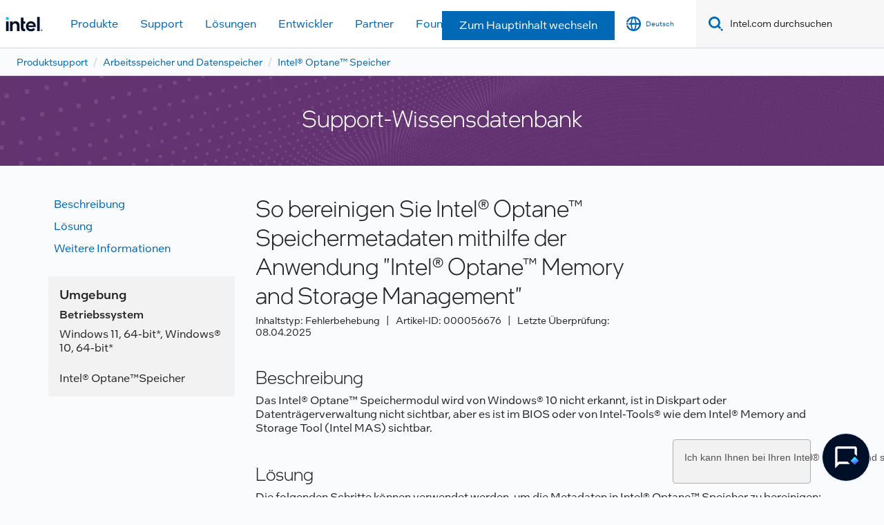

--- FILE ---
content_type: text/html;charset=utf-8
request_url: https://www.intel.de/content/www/de/de/support/articles/000056676/memory-and-storage/intel-optane-memory.html
body_size: 16527
content:


<!DOCTYPE HTML>

<html class="rwd geo-override no-js vis no-rtl headerfooter-menu3" lang="de">

<head>

    
    
    

    

    
    
    

    <meta charset="UTF-8"/>
    <title>So bereinigen Sie Intel® Optane™ Speichermetadaten mithilfe der...</title>
    
        <script type="application/ld+json">
            {
                "@context": "https://schema.org",
                "@type": "WebPage",
                "name": "So bereinigen Sie Intel® Optane™ Speichermetadaten mithilfe der...",
                "url": "https://www.intel.de/content/www/de/de/support/articles/000056676/memory-and-storage/intel-optane-memory.html",
                "headline": "Schritte zum Bereinigen der Metadaten im Intel® Optane™Speicher aus einer früheren Einrichtung.",
                "inLanguage": "de-DE",
                "speakable": {
                    "@type": "SpeakableSpecification",
                    "xpath": [
                        "/html/head/title",
                        "/html/head/meta[@name='description']/@content"
                    ]
                }
            }
        </script>
    

    
<link rel="preconnect" href="//intelcorp.scene7.com/"/>
<link rel="dns-prefetch" href="//intelcorp.scene7.com/"/>
<link rel="preconnect" href="//cane.intel.de/"/>
<link rel="dns-prefetch" href="//cane.intel.de/"/>
<link rel="preconnect" href="//dogo.intel.de/"/>
<link rel="dns-prefetch" href="//dogo.intel.de/"/>





    <link rel="preload" href="/content/dam/www/global/wap/performance-config.js" as="script" type="text/javascript"/>
    <script type="text/javascript" src="/content/dam/www/global/wap/performance-config.js"></script>
    <link rel="preload" href="/content/dam/www/global/wap/at-config.js" as="script" type="text/javascript"/>
    <script type="text/javascript" src="/content/dam/www/global/wap/at-config.js"></script>
    <link rel="preload" href="/etc.clientlibs/settings/wcm/designs/ver/251118/intel/global/targetDataCookie.min.js" as="script" type="text/javascript"/>
    
        
    
<script src="/etc.clientlibs/settings/wcm/designs/ver/251118/intel/global/targetDataCookie.min.js"></script>



    

<!-- preload fonts -->

<link rel="preload" href="/intel-shared-assets/fonts/en/intelone-display-light.woff2" as="font" type="font/woff2" crossorigin="true"/>
<link rel="preload" href="/intel-shared-assets/fonts/en/intelone-text-medium.woff2" as="font" type="font/woff2" crossorigin="true"/>
<link rel="preload" href="/intel-shared-assets/fonts/en/intelone-text-regular.woff2" as="font" type="font/woff2" crossorigin="true"/>
<link rel="preload" href="/intel-shared-assets/fonts/en/intelone-text-bold-italic.woff2" as="font" type="font/woff2" crossorigin="true"/>
<link rel="preload" href="/intel-shared-assets/fonts/en/intelone-text-light-italic.woff2" as="font" type="font/woff2" crossorigin="true"/>
<link rel="preload" href="/intel-shared-assets/fonts/en/intelone-text-medium-italic.woff2" as="font" type="font/woff2" crossorigin="true"/>
<link rel="preload" href="/intel-shared-assets/v1/css/intel-fonts.css" as="style" type="text/css" crossorigin="true"/>
<link rel="preload" href="/intel-shared-assets/v1/site-global-icons/css/site-global-icons.css" as="style" type="text/css" crossorigin="true"/>






    
    <meta http-equiv="X-UA-Compatible" content="IE=Edge"/>
    <!--[if lte IE 9]>
    <meta http-equiv="X-UA-Compatible" content="IE=9"/>
    <![endif]-->
    <meta name="viewport" content="width=device-width, initial-scale=1.0"/>
    
    
        <meta name="twitter:card" content="summary"/>
    
        <meta name="keywords" content="Versagen,erkennen,NVMe,klar,löschen,GUI,failure,recognize,clear,erase"/>
    
        <meta name="language" content="de"/>
    
        <meta name="location" content="de"/>
    
        <meta name="robots" content="follow,index,noarchive"/>
    
        <meta name="X-Server" content="INTE-80"/>
    
        <meta name="twitter:image" content="https://www.intel.com/content/dam/logos/logo-energyblue-1x1.png"/>
    
    <meta property="og:title" content="So bereinigen Sie Intel® Optane™ Speichermetadaten mithilfe der..."/>
    
        <meta property="og:image" content="https://www.intel.com/etc.clientlibs/settings/wcm/designs/intel/us/en/images/resources/printlogo.png"/>
    
        <meta property="og:type" content="company"/>
    
        <meta property="og:site_name" content="Intel"/>
    
        <meta property="fb:admins" content="267985180046218"/>
    
        <meta property="og:url" content="https://www.intel.com/content/www/de/de/support/articles/000056676.html"/>
    
        <meta property="og:description" content="Schritte zum Bereinigen der Metadaten im Intel® Optane™Speicher aus einer früheren Einrichtung."/>
    
    <meta http-equiv="content-type" content="text/html; charset=utf-8"/>
    
        
            <meta name="contentpath" content="/content/www/de/de/support/articles/000056676"/>
        
            <meta name="authoreddate"/>
        
            <meta name="localecode" content="de_DE"/>
        
            <meta name="mime" content="text/html"/>
        
            <meta name="format" content="intelbasepage"/>
        
            <meta name="description" content="Schritte zum Bereinigen der Metadaten im Intel® Optane™Speicher aus einer früheren Einrichtung."/>
        
            <meta name="excludefromviews" content="false"/>
        
            <meta name="title" content="So bereinigen Sie Intel® Optane™ Speichermetadaten mithilfe der Anwendung &quot;Intel® Optane™ Memory and Storage Management&quot;"/>
        
            <meta name="menu"/>
        
            <meta name="generic1" content="true"/>
        
            <meta name="intelkeywords" content="Versagen,erkennen,NVMe,klar,löschen,GUI,failure,recognize,clear,erase"/>
        
            <meta name="lastModifieddate" content="2021-08-07T07:51:47.959Z"/>
        
            <meta name="thumbnailurl"/>
        
    

    <link rel="icon" type="image/png" sizes="32x32" href="/etc.clientlibs/settings/wcm/designs/intel/default/resources/favicon-32x32.png"/>
<link rel="icon" type="image/png" sizes="16x16" href="/etc.clientlibs/settings/wcm/designs/intel/default/resources/favicon-16x16.png"/>
<link rel="shortcut icon" href="/etc.clientlibs/settings/wcm/designs/intel/default/resources/favicon.ico"/>
    

<link rel="canonical" href="https://www.intel.com/content/www/de/de/support/articles/000056676/memory-and-storage/intel-optane-memory.html"/>


    <link rel="alternate" hreflang="de-de" href="https://www.intel.de/content/www/de/de/support/articles/000056676.html"/>

    <link rel="alternate" hreflang="en-us" href="https://www.intel.com/content/www/us/en/support/articles/000056676.html"/>

    <link rel="alternate" hreflang="zh-tw" href="https://www.intel.com.tw/content/www/tw/zh/support/articles/000056676.html"/>

    <link rel="alternate" hreflang="pt-br" href="https://www.intel.com.br/content/www/br/pt/support/articles/000056676.html"/>

    <link rel="alternate" hreflang="ko-kr" href="https://www.intel.co.kr/content/www/kr/ko/support/articles/000056676.html"/>

    <link rel="alternate" hreflang="es-xl" href="https://www.intel.la/content/www/xl/es/support/articles/000056676.html"/>

    <link rel="alternate" hreflang="id-id" href="https://www.intel.co.id/content/www/id/id/support/articles/000056676.html"/>

    <link rel="alternate" hreflang="fr-fr" href="https://www.intel.fr/content/www/fr/fr/support/articles/000056676.html"/>

    <link rel="alternate" hreflang="vi-vn" href="https://www.intel.vn/content/www/vn/vi/support/articles/000056676.html"/>

    <link rel="alternate" hreflang="zh-cn" href="https://www.intel.cn/content/www/cn/zh/support/articles/000056676.html"/>

    <link rel="alternate" hreflang="ja-jp" href="https://www.intel.co.jp/content/www/jp/ja/support/articles/000056676.html"/>

    <link rel="alternate" hreflang="th-th" href="https://www.thailand.intel.com/content/www/th/th/support/articles/000056676.html"/>


    <link rel="alternate" hreflang="x-default" href="https://www.intel.de/content/www/de/de/support/articles/000056676.html"/>


<link rel="stylesheet" type="text/css" href="/etc.clientlibs/intel/clientlibs/bundles/resources/css/modernized._molecules.skipToMainContent.style.1757112d.bundle.css"/><link rel="stylesheet" type="text/css" href="/etc.clientlibs/intel/clientlibs/bundles/resources/css/ighf.v1.headerComponent.style.42cf0a32.bundle.css"/><link rel="stylesheet" type="text/css" href="/etc.clientlibs/intel/clientlibs/bundles/resources/css/ighf.v1.globalnav.style.4c66f8c1.bundle.css"/><link rel="stylesheet" type="text/css" href="/etc.clientlibs/intel/clientlibs/bundles/resources/css/modernized.shared.baseComponent.style.b42a078c.bundle.css"/><link rel="stylesheet" type="text/css" href="/etc.clientlibs/intel/clientlibs/bundles/resources/css/modernized.components.breadcrumbs.style.9c6a7562.bundle.css"/><link rel="stylesheet" type="text/css" href="/etc.clientlibs/intel/clientlibs/bundles/resources/css/modernized._molecules.list.style.4a26a15d.bundle.css"/><link rel="stylesheet" type="text/css" href="/etc.clientlibs/intel/clientlibs/bundles/resources/css/modernized._atoms.backgroundImage.style.7ac7debc.bundle.css"/><link rel="stylesheet" type="text/css" href="/etc.clientlibs/intel/clientlibs/bundles/resources/css/modernized.components.simpleHero.style.2904b2f4.bundle.css"/><link rel="stylesheet" type="text/css" href="/etc.clientlibs/intel/clientlibs/bundles/resources/css/modernized.components.support.articleSFNotificationBar.style.ecdaf36d.bundle.css"/><link rel="stylesheet" type="text/css" href="/etc.clientlibs/intel/clientlibs/bundles/resources/css/modernized.components.support.articleSFHeader.style.db7a1401.bundle.css"/><link rel="stylesheet" type="text/css" href="/etc.clientlibs/intel/clientlibs/bundles/resources/css/modernized.components.support.articleSFVerticalJumpLinks.style.8d3c5ac4.bundle.css"/><link rel="stylesheet" type="text/css" href="/etc.clientlibs/intel/clientlibs/bundles/resources/css/modernized.components.support.articleSFEnvironmentData.style.29ea1dbc.bundle.css"/><link rel="stylesheet" type="text/css" href="/etc.clientlibs/intel/clientlibs/bundles/resources/css/modernized.components.support.articleSFBody.style.92b7b7d5.bundle.css"/><link rel="stylesheet" type="text/css" href="/etc.clientlibs/intel/clientlibs/bundles/resources/css/modernized.components.support.articleSFRelatedArticles.style.40dd6a85.bundle.css"/><link rel="stylesheet" type="text/css" href="/etc.clientlibs/intel/clientlibs/bundles/resources/css/modernized.components.support.articleSFRelatedProducts.style.6e41dde7.bundle.css"/><link rel="stylesheet" type="text/css" href="/etc.clientlibs/intel/clientlibs/bundles/resources/css/modernized._molecules.collapseContainer.style.490fe574.bundle.css"/><link rel="stylesheet" type="text/css" href="/etc.clientlibs/intel/clientlibs/bundles/resources/css/modernized._molecules.disclaimerAndFootnotes.style.8ab97913.bundle.css"/><link rel="stylesheet" type="text/css" href="/etc.clientlibs/intel/clientlibs/bundles/resources/css/modernized.components.ctaBar.style.e91c904f.bundle.css"/><link rel="stylesheet" type="text/css" href="/etc.clientlibs/intel/clientlibs/bundles/resources/css/ighf.v1.footerComponent.style.31fa90d7.bundle.css"/></head>
<body>
















    
    
        
        
        
        
        
        
        
    




    
        
    
    




    
    
        
    
    
    
    


    
    
        
    


    
    
        
    

<script type="text/javascript">
    var cq_tms = {
        
        wa_industry_type: "",
        wa_subject: "",
        wa_emt_org: "",
        wa_emt_intel: "",
        wa_programidentifier: "ics",
        wa_location: "de",
        wa_language: "de",
        wa_english_title: "000056676",
        wa_content_type: "article",
        wa_intel_platform: "",
        wa_applications: "",
        wa_local: "de_DE",
        wa_intel_technology: "",
        wa_system_type: "",
        wa_product_name: "",
        wa_audience: "",
        wa_life_cycle: "",
        wa_cq_url: "/content/www/de/de/support/articles/000056676.html",
        wa_page_type_micro: "m-articlesf-template",
        wa_env: "prd",
        wa_cq_pub_env: "publish",
        wa_transl_status: "2",
        wa_product_id: "99745",
        wa_software: "",
        wa_reference_design: "",
        wa_codename: "",
        wa_created_date: "1628323760490",
        wa_modified_date: "1628322707959",
        wa_off_time: "1924992000000",
        wa_ownedby: "",
        wa_managedby: "",
        wa_idz_nid : "",
        wa_event_type: "",
        wa_idz_custom_tags: "",
        wa_programming_language: "",
        wa_skill_level: "",
        wa_solution: "",
        wa_product_formFactor: "",
        wa_operating_system: "",
        wa_marketing_products: "",
        wa_ssg_third_party_prod_sys_sol: "",
        wa_upeNamespace: "",
        wa_doc_id:"",
        wa_doc_version:"",
        wa_doc_publishdate:"",
        eloqua_disabled:"false",
        wa_intel_prd_levels: '[{"level1":{"id":"35125","desc":"memoryandstoragenvphl135125"},"productCategory":"rproducts","level2":{"id":"99745","desc":"inteloptanememorynvphl299745"}},{"level1":{"id":"35125","desc":"memoryandstoragenvphl135125"},"productCategory":"rproducts"}]',
        
        
        
        
        
        wa_uam_secondary_id: "",

        
        
        wa_secondary_content_type: ""
        
        
    };

    
    
</script>

    <script>
        cq_tms["wa_support_intel_product"] = "rproducts:memoryandstoragenvphl135125,rproducts:memoryandstoragenvphl135125/inteloptanememorynvphl299745";
        cq_tms["wa_operating_system"] = " 64-bit*,Windows® 10,Windows 11";
        cq_tms["wa_support_article_content_types"] = "troubleshooting";
        cq_tms["wa_salesforce_transl_status"] = "2";
    </script>



    















<script src="/etc.clientlibs/settings/wcm/designs/ver/251118/intel/clientlibs/virtual-assistant-services.min.js"></script>
<script type="text/javascript">
    var chatContextObj = {};
    chatContextObj["locale"] = 'de-DE';
    chatContextObj["app"] = 'Support';
    chatContextObj["supportProductMap"] = '{"level-1":{"description":"memory-and-storage","id":"35125"},"level-2":{"description":"intel-optane-memory","id":"99745"}}';
</script>

<script type="text/javascript">
    var chatConfigObj = {};
    var cq_tms = cq_tms || {};
    chatConfigObj["virtualAssistantName"] = '';
    chatConfigObj["virtualAssistantUid"] = '';
    chatConfigObj["virtualAssistantDomain"] = 'https://c0.avaamo.com';
    if (chatConfigObj["virtualAssistantName"] !== '') {
        cq_tms.wa_avaamo_project = "Avaamo-" + chatConfigObj.virtualAssistantName.replaceAll("Virtual Assistant", "").trim();
    }
</script>
<script src="/etc.clientlibs/settings/wcm/designs/ver/251118/intel/externallibs/purify.min.js" defer></script><script src="/etc.clientlibs/settings/wcm/designs/ver/251118/intel/clientlibs/virtual-assistant.min.js" defer></script>





    <script type="text/javascript" src="/content/dam/www/global/wap/main/wap.js" async></script>



    
    

    <div class="skip-to-main" data-bundle-id="modernized._molecules.skipToMainContent">
        
    
    
    
    
    
    
    
    

    
    
    
    

    
    
    
    
    

    
    
        
        
            <div class="text-center skiptomain">
                <a href="#primary-content" class="btn btn-primary  ">
                    Zum Hauptinhalt wechseln
                    
                </a>
            </div>
        

        
    

    
    

    </div>



    



    <script type="text/javascript">
        var isTargetEnabled = "false";
    </script>
    



    
<div class="root responsivegrid">


<div class="aem-Grid aem-Grid--12 aem-Grid--default--12 ">
    
    <div class="experienceFragment experiencefragment aem-GridColumn aem-GridColumn--default--12"><div class="cmp-experiencefragment cmp-experiencefragment--header">

    



<div class="xf-content-height">
    


<div class="aem-Grid aem-Grid--12 aem-Grid--default--12 ">
    
    <div class="responsivegrid aem-GridColumn aem-GridColumn--default--12">


<div class="aem-Grid aem-Grid--12 aem-Grid--default--12 ">
    
    <div class="headerComponent aem-GridColumn aem-GridColumn--default--12">



<div class="ighf-langWrapper" data-component="ighfHeaderComponent" data-bundle-id="ighf.v1.headerComponent" data-component-id="1" lang="de">
    <link rel="preload" href="https://www.intel.com/content/dam/logos/intel-header-logo.svg" as="image"/>
<header class="ighf-h component ighf-h--loading" data-ighf="v1" data-component="global-nav-redesign" data-component-id="1" data-bundle-id="ighf.v1.globalnav">
    <nav class="ighf-h__navbar ighf-h__navbar--loading" role="navigation" aria-label="main navigation">

        
<a href="/content/www/de/de/homepage.html" alt="Intel Header-Logo" class="ighf-h__navbar-logo">
    <img src="/content/dam/logos/intel-header-logo.svg" height="300" width="118" alt="Intel Header-Logo"/>
</a>
        <div class="ighf-h__navbar-left">
    <!-- hamburger menu / close menu -->
    <button type="button" class="nav-btn nav-btn--icon nav-btn--toggle hidden--sm" data-ighf-toggle="collapsible-menu" data-target="#primary-nav" aria-expanded="false" aria-controls="primary-nav" data-mega-control="hamburger" data-wap="{&quot;linktype&quot;:&quot;level1&quot;}">
        <span class="visually-hidden">Toggle Navigation</span>
        <span class="ii-menu nav-btn__toggle--off"></span>
        <span class="ii-close nav-btn__toggle--on"></span>
    </button>

    <div class="collapsible-menu collapsible-menu--xs collapsible-menu--collapse collapsible-menu--l1" id="primary-nav" role="group">
        <div class="collapsible-menu__content">

        </div>
    </div>

</div>
<input type="hidden" value="/content/data/globalelements/DE/de/globalnav4" name="menupath" id="ighf-h_menupath"/>


        <div class="ighf-h__navbar-right">
            <ol class="primary-menu primary-menu--static">
                <li class="primary-menu__item">
                    
<span id="logged-in-scenario" class="hidden">
    <button class="nav-btn nav-btn--icon nav-btn--toggle nav-btn--open-border" data-ighf-toggle="collapsible-menu" data-target="#panel-signedout" aria-label="intel user name" aria-expanded="false" data-wap="{&quot;linktype&quot;:&quot;level1&quot;}" aria-controls="panel-signedout">
        <span class="ii-user-loggedin nav-btn__toggle--off"></span>
        <span class="ii-user-loggedin-active nav-btn__toggle--on"></span>
        <span class="nav-btn__icon-label"></span>
    </button>
    <div class="collapsible-menu collapsible-menu--collapse collapsible-menu--l1 collapsible-menu--signout collapsible-menu--half-screen" id="panel-signedout" role="group" aria-label="Expanded Signed In Menu">

        <div class="collapsible-menu__content">

            <!-- no L2 -->

            <div class="flex-wrap">

                <!-- MyIntel Section -->
                <!-- -------------------------------------------------------------- -->
                <div class="flex-wrap__item hidden" id="myIntelPageLinks">
                    <div class="flex-wrap__item__content">

                        <!-- l3: has border when l2 is not present  -->
                        <div class="border-container border-container--l3">
                            <a class="nav-heading nav-heading--l3" id="myIntelPageLinksHeader" href="/content/www/us/en/secure/my-intel/dashboard.html">My Intel Dashboard
                            </a>
                        </div>

                        <ul class="nav-list" id="myIntelPageLinksItemList">
                        </ul>
                    </div>
                </div>

                <!-- My Tools Section -->
                <div class="flex-wrap__item flex-wrap__item--sm-2x" id="myIntelTools">
                    <div class="flex-wrap__item__content">

                        <!-- l3: has border when l2 is not present  -->
                        <div class="border-container border-container--l3">
                            <span class="nav-heading nav-heading--l3">
                                
    
        Meine Tools
    

                        </span>
                        </div>

                        <ul class="nav-list nav-list--sm-2x">
                        </ul>
                    </div>
                </div>

            </div>

            <div class="item-actions">
                <button type="button" class="btn btn-primary" data-wap="{&quot;linktype&quot;:&quot;logout&quot;}" onclick="loadSignOut()">
    
        Abmelden
    

                </button>
            </div>
        </div>

    </div>
</span>

                    
<span id="not-logged-in-scenario" class="hidden">
    <button type="button" title="Einloggen" class="nav-btn nav-btn--icon nav-btn--toggle nav-btn--open-border" data-wap="{&quot;linktype&quot;:&quot;level1&quot;}" data-target="#login-icon" aria-expanded="false" aria-controls="panel-signin" onclick="loadSignIn();" data-mega-control="signin">
    <span class="ii-user nav-btn__toggle--off"></span>
    <span class="ii-user-active nav-btn__toggle--on"></span>
    <span class="nav-btn__icon-label"></span>
    </button>
</span>
                    






























    
    
        
    


<script>
    var isLoggedin = (document.cookie.indexOf('IGHFLoggedIn') != -1);
    var intel = intel || {};
    intel.signinsimplifyConfig = {
        authorizationUrl: '/content/dam/intel/authorization/authorization.html',
        locale: '',
        messages: {
            InvalidCredential: 'Der Benutzername oder das Passwort ist nicht korrekt.',
            InvalidField: 'Der Benutzername oder das Passwort ist nicht korrekt.',
            AccountDisabled: 'Ihr Konto wurde aus Sicherheitsgr\u00FCnden deaktiviert. <a href=\"#\" class=\"contactLink new-tab-link\" target=\"_blank\" rel=\"noopener noreferrer\">Wenden Sie sich an uns<\/a>, falls Sie Hilfe ben\u00F6tigen.',
            AccountLocked: 'Ihr Konto wurde gesperrt. Wenn Sie Hilfe ben\u00F6tigen, lesen Sie bitte die <a href=\"#\" class=\"faqsLink new-tab-link\" target=\"_blank\" rel=\"noopener noreferrer\">Login-FAQs<\/a>.',
            UserNotFound: 'Der Benutzername oder das Passwort ist nicht korrekt.',
            Unknown: 'Ein unerwarteter Fehler ist aufgetreten. Versuchen Sie es noch einmal. Wenn Sie Hilfe ben\u00F6tigen, verwenden Sie bitte die Kontakt- oder Supportoptionen unten.',
            PasswordExpired: 'Ihr Passwort ist abgelaufen. Bitte \u00E4ndern Sie Ihr Passwort.',
            LoginAssistLink: 'https://signin.intel.com/ContactUs.aspx',
            faqsLink: '/content/www/de/de/my-intel/sign-in-help.html'
        },
        nameField: 'Benutzername',
        passField: 'Passwort',
        isPopup: true,
        responseHref: 'https://www.intel.com/content/www/de/de/support/articles/000056676.html' + window.location.search + window.location.hash, 
        sslDomainUrl: 'www.intel.com',
        loginUrl: 'https://welcome.intel.com/login.aspx?appid=258&qlogin=true',
        ssoUri: '',
        logoutUrl: 'https://welcome.intel.com/logout.aspx',
        logoutHref: 'https://signin.intel.com/Logout?RedirectURL=https://www.intel.com/content/www/de/de/support/articles/000056676.html',
        logoutIGHFHref: 'https://signin.intel.com/Logout?RedirectURL=',
        loginErrorID: '#login-error',
        usernameID: '#username',
        remembermeId: '#cbRememberMe',
        formID: '#igm-form-signin',
        unameErrorID: '#uname-error',
        passID: '#password',
        passError: '#pwd-error',
        changePasswordUrl: '/content/www/de/de/my-intel/change-password.html',
        emailVerificationUrl: '/content/www/de/de/my-intel/email-verification.external.html',
        aboutToExpireEmailUrl: '/content/www/de/de/my-intel/email-verification.html',
        renewalUrl: '/content/www/de/de/secure/technology-provider/forms/renew-technology-provider-membership.html',
        limitedUrl: '/content/www/de/de/resellers/limited-status-secondary.html',
        isaPRMDashBoardURL: '/content/www/us/en/secure/partner/solutions-alliance/overview.html',
        itpPRMDashBoardURL: '/content/www/us/en/secure/partner/technology-provider/iot/overview.html',
        itpisaPRMDashBoardURL: '/content/www/us/en/secure/partner/iot-itp-isa/overview.html',
        isaRenewalURL: '/content/www/us/en/secure/partner/forms/solutions-alliance-renewal.html',
        primaryPostLaunchURL: 'https://partner.intel.com/s/post-launch-primary',
        nonPrimaryPostLaunchURL: 'https://partner.intel.com/s/post-launch-non-primary',
        idpUrl: 'https://consumer.intel.com/intelcorpb2c.onmicrosoft.com/B2C_1A_UnifiedLogin_SISU_CML_SAML/generic/login?entityId=www.intel.com',
        headerSignInIdpUrl: 'https://consumer.intel.com/intelcorpb2c.onmicrosoft.com/B2C_1A_UnifiedLogin_SISU_CML_SAML/generic/login?entityId=www.intel.com&ui_locales=de',
        headerSignOutIdpUrlB2B:'https://login.microsoftonline.com/common/oauth2/v2.0/logout?post_logout_redirect_uri=https://www.intel.com/content/www/de/de/support/articles/000056676.html' + window.location.search + window.location.hash,
        headerSignOutIdpIGHFUrlB2B:'https://login.microsoftonline.com/common/oauth2/v2.0/logout?post_logout_redirect_uri=',
        headerSignOutIdpUrlB2C:'https://consumer.intel.com/intelcorpb2c.onmicrosoft.com/B2C_1A_UNIFIEDLOGIN_SISU_STD_OIDC/oauth2/v2.0/logout?id_token_hint=$TOKEN$%26post_logout_redirect_uri=https://www.intel.com/apps/intel/services/unifiedlogout.json',
        sessionAuthorizeUrlB2C:'https://consumer.intel.com/intelcorpb2c.onmicrosoft.com/B2C_1A_UNIFIEDLOGIN_SISU_STD_OIDC/oauth2/v2.0/authorize?client_id=8b32f2f3-7a32-4902-8821-1df682b7043b%26scope=profile%20offline_access%208b32f2f3-7a32-4902-8821-1df682b7043b%20openid%26response_mode=fragment%26response_type=token%26prompt=none%26redirect_uri=',
        sessionAuthorizeUrlB2B:'https://login.microsoftonline.com/46c98d88-e344-4ed4-8496-4ed7712e255d/oauth2/v2.0/authorize?client_id=cb0ec60b-608b-4e76-9d69-1e5e0afb3456%26scope=openid%20profile%20offline_access%26response_mode=fragment%26response_type=token%26prompt=none%26redirect_uri=',
        sessionInitUrl:'https://www.intel.com/content/www/us/en/secure/my-intel/dashboard.html',
        azureLocaleCode:'de',
        allowedPathRegx:'^(.*intel.com.*$)|^(/content/.*$)',
        signOutTokenGenB2C:'https://consumer.intel.com/intelcorpb2c.onmicrosoft.com/B2C_1A_UNIFIEDLOGIN_SISU_STD_OIDC/oauth2/v2.0/authorize?client_id=8b32f2f3-7a32-4902-8821-1df682b7043b%26scope=profile offline_access+8b32f2f3-7a32-4902-8821-1df682b7043b+openid%26response_type=id_token%26prompt=none%26redirect_uri=',
        validTargetURL:'https://www.intel.com/content/www/de/de/support/articles/000056676.html' + window.location.search + window.location.hash
    };
</script>

<script type="text/javascript">
    var globalHeader = {
        currentPath: "/content/www/de/de/support/articles/000056676",
        lanloc: "/de/de",
        lanLoc: "DE/de",
        helpformurl: "",
        intelHeaderFooterVersion: "menu3",
        megaMenuPath: "/content/data/globalelements/DE/de/globalnav4",
        subMenuPath: "",
        isCHF:false,
        secureRedirectURL: "",
        excludeGlobalNav4: "",
        allowSubNavigationBreadcrumb: "",
        breadcrumbParentPagePath: "",
        myintelHeaderLinkAgs: "RDC Basic View,RDC Privileged Full,RDC Privileged Entitlement-AZAD,Intel Registration Center Access~RDC Privileged Full,Sales-PRM-External-Customers Employee-User~RDC Basic View,RDC Privileged Full",
    }
</script>
                </li>

                <li class="primary-menu__item">
                    

    <button class="nav-btn nav-btn--icon nav-btn--toggle nav-btn--open-border" id="language-selector-btn" data-ighf-toggle="collapsible-menu" data-target="#panel-language-selector" data-wap="{&quot;linktype&quot;:&quot;level1&quot;}" aria-expanded="false" aria-controls="panel-language-selector" onclick="loadLangItems()" data-mega-control="language-selector">
        <span class="ii-globe nav-btn__toggle--off"></span>
        <span class="ii-globe-active nav-btn__toggle--on"></span>
        <span class="nav-btn__icon-label">Deutsch</span>
    </button>
    <div class="collapsible-menu collapsible-menu--collapse collapsible-menu--l1 collapsible-menu--language collapsible-menu--half-screen" id="panel-language-selector" role="group" aria-label="Expanded Language Menu">
        <div class="collapsible-menu__content">
            <div class="border-container">
                <div class="nav-heading nav-heading--l3">
                    Wählen Sie Ihre Sprache aus
                </div>
            </div>
        </div>
    </div>

<input type="hidden" value="/content/data/globalelements/DE/de/languageselector4" name="langpath" id="ighf-h_langpath"/>
                </li>

                <li class="primary-menu__item">
                    





    
















    

    



    

<script type="text/javascript">

    var globalSearch = globalSearch || {};
    globalSearch = {
        searchProvider: 'coveo',
        baseSearchQuery: 'localecode:"de_DE" NOT generic1:"false" ',
        langRootPath: '/content/www/de/de',
        headingTxt: 'Beste Übereinstimmung',
        locale: 'de_DE',
        typeAheadUrl: 'http://search.intel.com/SearchLookup/DataProvider.ashx',
        bestMatchUrl: 'https://intelcorporationproductione78n25s6.org.coveo.com/rest/search/v2/querySuggest',
        searchRealm: 'Default',
        bestMatchQ1: 'EMEA',
        bestMatchQ2: 'de',
        bestMatchQ11: 'sptitle,description,url,thumbnailurl,reimaginerootlevel',
        progId: 'ics',
        useEMTTags: false,
        defaultPage: 'search.html',
        ighfToken: 'xx6e698e8b-65ad-446c-9030-666d0ec92d15',
        searchHub: 'entepriseSearch',
        newNavRedesign: true,
        advancedSearchFlag: 'true',
        gtvLabels: {
            suggested: "",
            products: "Produktinformation",
            support: "Unterstützen",
            developers: "Entwickler",
            drivers: "Treiber",
            forums: "Foren",
            specifications: "Leistungsbeschreibung",
            download: "",
            searchesRelatedTo: "",
            search: "Intel.com durchsuchen",
            inLabel: "in",
            searchSupport: "Suche beim Intel® Support",
            intelcom: "",
            forLabel: "für",
            allResults: "Alle Ergebnisse",
            show: "Zeigen",
            results: "Befund"
        },
        mobileResults: "5",
        laptopResults: "10",
        EDCProgramIdentifier: "false"
    };
</script>


    <button class="nav-btn nav-btn--icon nav-btn--search hidden--sm" title="Search intel.com" data-ighf-toggle="collapsible-menu" aria-expanded="false" aria-controls="panel-search">
        <span class="visually-hidden">Toggle Search</span>
        <span class="ii-search"></span>
    </button>
    <div class="collapsible-menu collapsible-menu--xs collapsible-menu--collapse collapsible-menu--l1 collapsible-menu--search collapsible-menu--horizontal" id="panel-search" role="group" aria-label="Expanded Search Menu">
        <div class="collapsible-menu__content">
            <div class="ighf-searchbar">
                <form class="ighf-form ighf-searchbar__form" name="ighf-searchbar__form" action="/content/www/us/en/search.html" role="search">
                    <button type="submit" class="nav-btn nav-btn--icon nav-btn--search" aria-label="Search" tabindex="-1">
                        <span class="visually-hidden">Search</span>
                        <span class="ii-search"></span>
                    </button>
                    <input id="toplevelcategory" name="toplevelcategory" type="hidden" value="none"/>
                    <input id="query" name="query" type="hidden" value=""/>
                    <input data-tabindex="1" class="form-type-search ighf-searchbar__form__search" id="ighf-search-input" name="keyword" type="text" title="Search" autocomplete="off" data-form-autofocus="" aria-label="Search Intel.com" placeholder="Intel.com durchsuchen"/>
                    <label for="ighf-search-input" class="visually-hidden">
                        
    
        Intel.com durchsuchen
    

                    </label>
                    <button type="button" id="ighf-cls-btn" class="nav-btn nav-btn--rounded nav-btn--clear" aria-label="Clear Search Term">
                        <span class="ii-clear"></span>
                        <span class="visually-hidden">Close Search Panel</span>
                    </button>
                    <button type="button" id="ighf-advance-btn" class="nav-btn nav-btn--icon-lg nav-btn--filter" aria-label="Advanced Search Panel" aria-expanded="false" aria-controls="ighf-result-type-advance">
                        <span class="ii-sliders"></span>
                        <span class="visually-hidden">
    
        Erweiterte Suche
    
</span>
                    </button>
                </form>

                
                <div class="ighf-searchbar__results ighf-flyout ighf-flyout--collapsed" aria-live="off" id="ighf-searchbar__results" data-component="wa_skip_track">

                    
                    <p class="align-right">
                        <button aria-label="Close search panel" class="nav-btn nav-btn--close text--uppercase text--bold hidden--sm" aria-controls="panel-search" aria-expanded="true">
                            
    
        schließen
    

                        </button>
                        <button aria-label="Close search panel" class="nav-btn nav-btn--close-flyout text--uppercase text--bold hidden--xs" aria-controls="ighf-searchbar__results" aria-expanded="true">
                            
    
        schließen
    

                        </button>
                    </p>

                    
                    <div class="result-type result-type--typeahead" id="ighf-result-typeahead">
                        <div class="content-block">
                            <ul class="spacer-2x">
                                <li><a href="#">mechanical</a></li>
                                <li><a href="#">mechanical 2</a></li>
                                <li><a href="#">mechanical 3</a></li>
                                <li><a href="#">mechanical 4</a></li>
                                <li><a href="#">mechanical 5</a></li>
                            </ul>
                        </div>
                    </div>

                    
                    <div class="result-type result-type--recent" id="ighf-result-type-recent">

                        <!-- default search info -->
                        <div class="content-block">
                            <div class="content-header">
                                <p class="text--bold">
    
        Verwendung der Intel.com Suche
    
</p>
                                <p>
    
        Sie können die gesamte Intel.com Site auf verschiedene Arten durchsuchen.
    
</p>
                            </div>
                            <ul>
                                <li>
                                    
    
        Markenname
    
:
                                    <strong>
                                        
    
        Core i9
    

                                    </strong>
                                </li>
                                <li>
                                    
    
        Dokumentennummer
    
:
                                    <strong>
                                        
    
        123456
    

                                    </strong>
                                </li>
                                <li>
                                    
    
        Code Name
    
:
                                    <strong>
                                        
    
        Emerald Rapids
    

                                    </strong>
                                </li>
                                <li>
                                    
    
        Spezielle Operatoren
    
:
                                    <strong>
                                        
    
        &#34;Ice Lake&#34;, Eis UND See, Eis ODER See, Eis*
    

                                    </strong>
                                </li>
                            </ul>
                        </div>

                        
                        <div class="content-block">
                            <div class="content-header">
                                <p class="text--bold">
    
        Direktlinks
    
</p>
                                <p>
    
        Sie können auch die Quick-Links unten versuchen, um sich Ergebnis der beliebtesten Suchvorgänge anzusehen.
    
</p>
                            </div>

                            <ul>
                                <li>
                                    <a class="quick-link" rel="noopener noreferrer" href="https://www.intel.de/content/www/de/de/products/overview.html?wapkw=quicklink:products">
                                        
    
        Produktinformation
    

                                    </a>
                                </li>
                                <li><a class="quick-link" rel="noopener noreferrer" href="https://www.intel.de/content/www/de/de/support.html?wapkw=quicklink:support">
                                    
    
        Unterstützen
    

                                </a>
                                </li>
                                <li>
                                    <a class="quick-link" rel="noopener noreferrer" href="https://downloadcenter.intel.com/de/?wapkw=quicklink:download-center">
                                        
    
        Treiber und Software
    

                                    </a>
                                </li>
                            </ul>
                        </div>

                        
                        <div class="content-block content-block--recent-searches hidden" data-component="wa_skip_track" data-component-id="1">
                            <div class="content-header">
                                <p class="text--bold">
    
        Kürzlich durchgeführte Suchen
    
</p>
                            </div>
                        </div>
                    </div>

                    
                    <div class="result-type result-type--form-advance" id="ighf-result-type-advance">
                        <!-- default search info -->
                        <div class="content-block" data-component="wa_skip_track" data-component-id="1">
                            <form class="ighf-searchbar__form-advance">
                                <p class="text--bold">
    
        Erweiterte Suche
    
</p>
                                <div class="floating-label">
                                    <select name="find-results" id="find-results" autocomplete="off" class="form-type-select" aria-label="">
                                        <option value="All of these terms" selected>
                                            
    
        All diese Begriffe
    

                                        </option>
                                        <option value="Any of these terms">
                                            
    
        Jeder dieser Begriffe
    

                                        </option>
                                        <option value="Exact term only">
                                            
    
        Nur exakte Begriff
    

                                        </option>
                                    </select>
                                    <span class="ii-chevron-down input-icon angle-icon"></span>
                                    <label for="find-results">
    
        Finden Sie Ergebnisse mit
    
</label>
                                </div>

                                <div class="floating-label">
                                    <select class="form-type-select selectAdvanced" name="show-results-from" id="show-results-from">
                                        <option value="allResults" selected="" aria-label="all Results">
                                            
    
        Alle Ergebnisse
    

                                        </option>
                                        <option value="Products" aria-label="Products">
                                            
    
        Produktinformation
    

                                        </option>
                                        <option value="Support">
                                            
    
        Unterstützen
    

                                        </option>
                                        <option value="Downloads">
                                            
    
        Treiber und Software
    

                                        </option>
                                        <option value="Developers">
                                            
    
        Dokumentation und Ressourcen
    

                                        </option>
                                        <option value="Partners">
                                            
    
        Partner
    

                                        </option>
                                        <option value="forums">
                                            
    
        Gemeinden
    

                                        </option>
                                        <option value="Corporate">
                                            
    
        Körperschaftlich
    

                                        </option>
                                    </select>
                                    <span class="ii-chevron-down input-icon angle-icon"></span>
                                    <label class="select-label" for="show-results-from">
    
        Ergebnisse anzeigen von
    
</label>
                                </div>

                                <p class="text--bold">
    
        Nur in
    
</p>
                                <div class="checkbox-block">
                                    <input name="search_title" id="search_title" type="checkbox" class="form-type-checkbox ii-checkmark"/>
                                    <label for="search_title">
    
        Titel
    
</label>
                                </div>

                                <div class="checkbox-block">
                                    <input name="search_description" id="search_description" type="checkbox" class="form-type-checkbox ii-checkmark"/>
                                    <label for="search_description">
    
        Beschreibung
    
</label>
                                </div>

                                <div class="checkbox-block">
                                    <input name="search_id" id="search_id" type="checkbox" class="form-type-checkbox ii-checkmark"/>
                                    <label for="search_id">
    
        Content-ID
    
</label>
                                </div>

                                <button role="button" type="submit" class="btn btn-primary" id="advanced-search-submit" data-wap="" data-wap-ref="search-button">
                                    
    
        Suchen
    

                                </button>
                            </form>

                        </div>
                    </div>

                    
                    <div class="signinbar">
                        <a href="#">
    
        Anmelden
    
</a> 
    
        um auf beschränkten Inhalt zuzugreifen
    

                    </div>
                </div>
            </div>
        </div>
    </div>

                </li>
            </ol>
        </div>

    </nav>
</header>
</div>
</div>

    
</div>
</div>

    
</div>

</div></div>

    
</div>
<div class="responsivegrid aem-GridColumn aem-GridColumn--default--12">


<div class="aem-Grid aem-Grid--12 aem-Grid--default--12 ">
    
    <div class="embed aem-GridColumn aem-GridColumn--default--12">
<div class="cmp-embed">
    
    <style>
#sfarticletemplate {
display: grid;
grid-template-areas:
'articleSFHeader'
'article-left'
'article-left'
'articleSFBody';
grid-template-columns: 100%;
}
@media screen and (min-width: 768px) {
#sfarticletemplate {
grid-template-areas:
'article-left articleSFHeader'
'article-left articleSFBody';
grid-template-columns: 33.33% 66.66%; /* same as col-md-3 */
}
}
@media (min-width: 992px) {
#sfarticletemplate {
grid-template-columns: 25% 75%; /* same as col-sm-4 */
}
}
.article__left {
grid-area: article-left;
}
.article__header {
grid-area: articleSFHeader;
}
.article__right{
grid-area: articleSFBody;
}

@media (max-width: 767.98px) {
  .article__left {
 padding-bottom: 2.5rem;
}
}

</style>
    
</div>

    

</div>
<div class="breadcrumbs aem-GridColumn aem-GridColumn--default--12">







<div class="component component-container whitespace-none" data-bundle-id="modernized.shared.baseComponent" data-component="breadcrumbs" data-component-id="1">
    <nav class="breadcrumb" data-bundle-id="modernized.components.breadcrumbs">
        <div class="breadcrumb__wrapper">
            
    

    
    
    

    
    
    

    
    
    

    
    
    

    
    
    

    <!-- Displays when wdsMode is false or undefined-->
    
        <ul class="list type-square breadcrumb__wrapper__container px-5" data-bundle-id="modernized._molecules.list">
            
                <li class="mb-2 breadcrumblink">
                    

                    

                    
    

    
    
    

    
    
    
    

    
    
	
    
    
        <span class=" breadcrumblink__link">
            <a href="/content/www/de/de/support.html">
                Produktsupport
                
            </a>
        </span>
    

    

                </li>
            
                <li class="mb-2 breadcrumblink">
                    

                    

                    
    

    
    
    

    
    
    
    

    
    
	
    
    
        <span class=" breadcrumblink__link">
            <a href="/content/www/de/de/support/products/35125/memory-and-storage.html">
                Arbeitsspeicher und Datenspeicher
                
            </a>
        </span>
    

    

                </li>
            
                <li class="mb-2 breadcrumblink">
                    

                    

                    
    

    
    
    

    
    
    
    

    
    
	
    
    
        <span class=" breadcrumblink__link">
            <a href="/content/www/de/de/support/products/35125/memory-and-storage.html#99745">
                Intel® Optane™ Speicher
                
            </a>
        </span>
    

    

                </li>
            
        </ul>
    

    <!-- Displays when wdsMode is true-->
    

            <div class="breadcrumb-paddles">
                <button class="btn nav-paddle nav-paddle--left d-none" aria-label="scroll to the left" aria-hidden="true">
                    <span class="ii-chevron-left"></span>
                </button>
                <button class="btn nav-paddle nav-paddle--right d-none" aria-label="scroll to the right" aria-hidden="true">
                    <span class="ii-chevron-right"></span>
                </button>
            </div>
        </div>
    </nav>
</div>



    
    
    <script type="application/ld+json">
    {"itemListElement":[{"item":"\/content\/www\/de\/de\/support.html","@type":"ListItem","name":"Produktsupport","position":1},{"item":"\/content\/www\/de\/de\/support\/products\/35125\/memory-and-storage.html","@type":"ListItem","name":"Arbeitsspeicher und Datenspeicher","position":2},{"item":"\/content\/www\/de\/de\/support\/products\/35125\/memory-and-storage.html#99745","@type":"ListItem","name":"Intel® Optane™ Speicher","position":3}],"@type":"BreadcrumbList","@context":"https:\/\/schema.org"}
    </script>
</div>
<div class="simpleHero aem-GridColumn aem-GridColumn--default--12">








    
    
    
    

    
        
        
    

    

    <div class="component simple-hero ld-mode-bg-hero-tint2 text-center whitespace-1 " data-bs-theme="dark" data-bundle-id="modernized.shared.baseComponent" data-component="simpleHero" data-component-id="1">
        
    
        
        
            
            
    
    
    
    
    
    

    
        <div class="d-none" data-image-xs="https://intelcorp.scene7.com/is/image/intelcorp/particle-array-arrangement-background:1920-1080?wid=768&amp;hei=432&amp;fmt=webp-alpha" data-image-sm="https://intelcorp.scene7.com/is/image/intelcorp/particle-array-arrangement-background:1920-1080?wid=992&amp;hei=558&amp;fmt=webp-alpha" data-image-md="https://intelcorp.scene7.com/is/image/intelcorp/particle-array-arrangement-background:1920-1080?wid=1200&amp;hei=675&amp;fmt=webp-alpha" data-image-lg="https://intelcorp.scene7.com/is/image/intelcorp/particle-array-arrangement-background:1920-1080?wid=1650&amp;hei=928&amp;fmt=webp-alpha" data-image-xl="https://intelcorp.scene7.com/is/image/intelcorp/particle-array-arrangement-background:1920-1080?wid=1920&amp;hei=1080&amp;fmt=webp-alpha" data-image-default="https://intelcorp.scene7.com/is/image/intelcorp/particle-array-arrangement-background:1920-1080?wid=1920&amp;hei=1080&amp;fmt=webp-alpha" data-bundle-id="modernized._atoms.backgroundImage"></div>
    

    

        
        
    
    
    
    

        <div class="container" data-bundle-id="modernized.components.simpleHero">
            <div class="row row-cols-1">
                <div class="col-xs-12">
                    
    
    <div class=" h1 ">
        
        
            Support-Wissensdatenbank
        
    </div>

                </div>
            </div>
        </div>
    </div>

</div>
<div class="columncontrol aem-GridColumn aem-GridColumn--default--12">



    <div class="column-control container">
        <div class="container-row row article pt-7" id="sfarticletemplate" data-component="sfarticletemplate">
            <div class="column article__header pe-sm-0" id="primary-content">
                <div>


<div class="aem-Grid aem-Grid--12 aem-Grid--default--12 ">
    
    <div class="articleSFNotificationBar aem-GridColumn aem-GridColumn--default--12">







<div data-bundle-id="modernized.shared.baseComponent">
    <div id="supportNotificationBar-1" class="articleSFNotificationBar component custom-alert text-start col-sm-12 col-md-8 pt-sm-0" data-component="supportNotificationBar" data-bundle-id="modernized.components.support.articleSFNotificationBar" data-component-id="1">
        <div class="articleSFNotificationBar--container"></div>
    </div>
</div>

<script>
    var _notificationBarInfo = {
        notificationIdOnPage: "supportNotificationBar-1",
        notificationClassName: 'articleSFNotificationBar--container',
        currentPageTemplateTitle: "M-ArticleSF-Template",
        notificationPageInfo: '{"currentPage":{"parentPage":{"parentPage":{"pageProductId":["35125:2043"],"templateTitle":"Support Topic Detail Template","pagePath":"\/content\/www\/DE\/de\/support\/products\/35125"},"isvcKmStatus":"Active","pageProductId":["99745:9464"],"templateTitle":"Support Dynamic Hub Page Template","pagePath":"\/content\/www\/DE\/de\/support\/products\/99745"},"eoisNotification":null,"pageProductId":["35125:2043"],"templateTitle":"M-ArticleSF-Template","pagePath":"\/content\/www\/de\/de\/support\/articles\/000056676"}}',
        dataEntryJsonPath: "/content/data/globalcontent/DE/de/support/spt-notifications-config/_jcr_content.dataentry.json"
    };
</script></div>
<div class="articleSFHeader aem-GridColumn aem-GridColumn--default--12">





    <div data-bundle-id="modernized.shared.baseComponent">
        <div class="articleSFHeader component" data-component-id="1" data-component="articleSFHeader" data-bundle-id="modernized.components.support.articleSFHeader">
            <div class="text-start col-sm-12 col-md-8 pb-7">
                
    
    <h1 class=" article-title ">
        
        
            So bereinigen Sie Intel® Optane™ Speichermetadaten mithilfe der Anwendung &quot;Intel® Optane™ Memory and Storage Management&quot;
        
    </h1>

                
                    <div class="articleSFHeader__body text-capitalize">
                        
    
    <div class="atom-text  ">
        Inhaltstyp: Fehlerbehebung   |   Artikel-ID: 000056676   |   Letzte Überprüfung: 08.04.2025
    </div>

                    </div>
                
            </div>
        </div>
    </div>
</div>

    
</div>
</div>
            </div>
        
            <div class="column article__left  ps-sm-0" id="article-left">
                <div>


<div class="aem-Grid aem-Grid--12 aem-Grid--default--12 ">
    
    <div class="articleSFVerticalJumpLinks aem-GridColumn aem-GridColumn--default--12">







    <div class="articleSFVerticalJumpLink component" data-component="articleSFVerticalJumpLinks" data-component-id="1" data-bundle-id="modernized.components.support.articleSFVerticalJumpLinks">
        <div class="jumplinks-menu">
            <button type="button" id="jumplinks-panel-toggle-btn" class="btn-jumplinks-toggle ii-chevron-up" aria-label="Close Jumplinks Panel" aria-haspopup="true" aria-expanded="false" data-toggle="nav">
                <div class="d-grid gap-2">
                    
                        <div>
                            Beschreibung
                        </div>
                    
                    
                        <div>
                            Lösung
                        </div>
                    
                    
                        <div>
                            Weitere Informationen
                        </div>
                    
                </div>
            </button>
        </div>
        <div class="jumplinks-border">
            <div class="text-start overflower-inner px-0 d-grid pb-5">
                
                    
    
    
    
    
    
    
    
    

    
    
    
    

    
    
    
    
    

    
    
        
        

        
            <a href="#description" class="   overflower-item ps-2 text-capitalize text-decoration-none">
                Beschreibung
                
            </a>
        
    

    
    

                
                
                    
    
    
    
    
    
    
    
    

    
    
    
    

    
    
    
    
    

    
    
        
        

        
            <a href="#resolution" class="   overflower-item ps-2 text-capitalize text-decoration-none">
                Lösung
                
            </a>
        
    

    
    

                
                
                    
    
    
    
    
    
    
    
    

    
    
    
    

    
    
    
    
    

    
    
        
        

        
            <a href="#information" class="   overflower-item ps-2 text-capitalize text-decoration-none">
                Weitere Informationen
                
            </a>
        
    

    
    

                
            </div>
        </div>
    </div>

</div>
<div class="articleSFEnvironmentData aem-GridColumn aem-GridColumn--default--12">










    <div data-bundle-id="modernized.shared.baseComponent">
        <div class="articleSFEnvironmentData component" data-component-id="1" data-component="articleSFEnvironmentData" data-bundle-id="modernized.components.support.articleSFEnvironmentData">
            <div class="text-start d-grid p-3">
                
                    
    
    <h3 class=" h5 ">
        
        
            Umgebung
        
    </h3>

                
                
                        
    
    <h4 class=" h6 ">
        
        
            Betriebssystem
        
    </h4>

                    
    
    <div class="atom-text  articleSFEnvironmentData__text">
        Windows 11,  64-bit*, Windows® 10,  64-bit*
    </div>

                
                
                    
    
    <div class="atom-text  articleSFEnvironmentData__text">
        Intel® Optane™Speicher
    </div>

                
            </div>
        </div>
    </div>
</div>

    
</div>
</div>
            </div>
        
            <div class="column article__right pe-sm-0" id="article-right">
                <div>


<div class="aem-Grid aem-Grid--12 aem-Grid--default--12 ">
    
    <div class="articleSFBody aem-GridColumn aem-GridColumn--default--12">







  <div data-bundle-id="modernized.shared.baseComponent">
    <div class="articleSFBody component" id="articleSFBody" data-component-id="1" data-component="articleSFBody" data-bundle-id="modernized.components.support.articleSFBody">

        
        <div id="description" class="pb-7">
            
    <h2 class=" col-md-8 text-capitalize">
        Beschreibung
    </h2>

            
    <div class=" articleSFBody__content">
        <p>Das Intel® Optane™ Speichermodul wird von Windows® 10 nicht erkannt, ist in Diskpart oder Datenträgerverwaltung nicht sichtbar, aber es ist im BIOS oder von Intel-Tools® wie dem Intel® Memory and Storage Tool (Intel MAS) sichtbar.</p>

<p> </p>
    </div>

          </div>
        
        
        <div id="resolution" class="pb-7">
            
    <h2 class=" col-md-8 text-capitalize">
        Lösung
    </h2>

            
    <div class=" articleSFBody__content">
        <p>Die folgenden Schritte können verwendet werden, um die Metadaten in Intel® Optane™ Speicher zu bereinigen:</p>

<ol><li><strong>Installieren Sie </strong>die <a href="https://www.microsoft.com/en-us/p/intel-optane-memory-and-storage-management/9mzng5hzwz1t" target="_blank">Intel® Optane™ Memory and Storage Management</a>.</li><li><strong>Öffnen Sie </strong>die Anwendung und <strong>klicken Sie auf </strong>die Registerkarte <em>Verwalten</em> . Der Intel® Optane™ Speicher wird als PCIe*-Gerät angezeigt.</li><li><strong>Klicken Sie auf </strong><em>Intel® Optane™</em> Speicher, und <strong>klicken Sie dann auf </strong><em>Metadaten löschen</em>. Es wird ein Bestätigungsbildschirm angezeigt, der erklärt, dass alte Daten im Modul gelöscht werden.</li></ol>

<p>Nach Abschluss des Vorgangs kann Intel® Optane™ Speicher über die Registerkarte <em>Intel® Optane™ Speicher</em> wieder aktiviert werden.</p>

<p>Eine alternative Möglichkeit, die Metadaten des Intel® Optane™ Speichers zu löschen, besteht darin, das BIOS des Mainboards aufzurufen. Lesen Sie das Handbuch des Boards, um die Schritte zum Löschen der Metadaten zu erfahren.</p><script type="application/ld+json"> {"@context": "https://schema.org","@type": "FAQPage","mainEntity": [{"@type": "Question","name": "<p>Das Intel® Optane™ Speichermodul wird von Windows® 10 nicht erkannt, ist in Diskpart oder Datenträgerverwaltung nicht sichtbar, aber es ist im BIOS oder von Intel-Tools® wie dem Intel® Memory and Storage Tool (Intel MAS) sichtbar.</p>

<p> </p>","acceptedAnswer": {"@type": "Answer","text": "<p>Die folgenden Schritte können verwendet werden, um die Metadaten in Intel® Optane™ Speicher zu bereinigen:</p>

<ol><li><strong>Installieren Sie </strong>die <a href="https://www.microsoft.com/en-us/p/intel-optane-memory-and-storage-management/9mzng5hzwz1t" target="_blank">Intel® Optane™ Memory and Storage Management</a>.</li><li><strong>Öffnen Sie </strong>die Anwendung und <strong>klicken Sie auf </strong>die Registerkarte <em>Verwalten</em> . Der Intel® Optane™ Speicher wird als PCIe*-Gerät angezeigt.</li><li><strong>Klicken Sie auf </strong><em>Intel® Optane™</em> Speicher, und <strong>klicken Sie dann auf </strong><em>Metadaten löschen</em>. Es wird ein Bestätigungsbildschirm angezeigt, der erklärt, dass alte Daten im Modul gelöscht werden.</li></ol>

<p>Nach Abschluss des Vorgangs kann Intel® Optane™ Speicher über die Registerkarte <em>Intel® Optane™ Speicher</em> wieder aktiviert werden.</p>

<p>Eine alternative Möglichkeit, die Metadaten des Intel® Optane™ Speichers zu löschen, besteht darin, das BIOS des Mainboards aufzurufen. Lesen Sie das Handbuch des Boards, um die Schritte zum Löschen der Metadaten zu erfahren.</p>"}},]} </script>
    </div>

          </div>
        
        
        <div id="information" class="pb-7">
            
    <h2 class=" col-md-8 text-capitalize">
        Weitere Informationen
    </h2>

            
    <div class=" articleSFBody__content">
        <p>Dieses Problem kann mehrere Ursachen haben:</p>

<ol><li>Neuinstallation des Betriebssystems, ohne Intel® Optane™ Speicher vorher über die Anwendung zu deaktivieren</li><li>Ersetzen des zu beschleunigenden Laufwerks durch den Intel® Optane™ Speicher, ohne zuvor das Modul zu dekonkettieren</li><li>Installieren einer Intel® Optane™ Speichers, der ursprünglich in einem anderen System aktiviert war</li></ol>
    </div>

          </div>
        
        
    </div>
  </div>
</div>

    
</div>
</div>
            </div>
        </div>
    </div>


</div>
<div class="articleSFRelatedArticles aem-GridColumn aem-GridColumn--default--12">









    <div data-bundle-id="modernized.shared.baseComponent">
        <div class="articleSFRelatedArticles component" data-component="articleSFRelatedArticles" data-component-id="1" data-bundle-id="modernized.components.support.articleSFRelatedArticles">
            <div class="container">
                <div class="row">
                    <div class="sfRelated text-start pb-7 px-sm-0 col-md-6">
                        
                            
    
    <h3 class=" h5 ">
        
        
            Weitere Informationen
        
    </h3>

                            
    
    <div class="atom-text  sfRelated__content">
        <p><a href="https://www.intel.de/content/www/de/de/support/articles/000059414.html" target="_blank">So reinigen Sie Intel® Optane™Speicher mit Diskpart</a></p>

<p><a href="https://www.intel.de/content/www/de/de/support/articles/000024626.html" target="_blank">Deaktivieren der Systembeschleunigung mit Intel® Optane™ Speicher</a></p>

<p><a href="https://www.intel.de/content/www/de/de/support/articles/000030046.html" target="_blank">Was ist die Benutzeroberfläche für die Intel® Optane™ Memory and Storage Management?</a></p>
    </div>

                        
                    </div>
                </div>
            </div>
        </div>
    </div>
</div>
<div class="articleSFRelatedProducts aem-GridColumn aem-GridColumn--default--12">




    <div data-bundle-id="modernized.shared.baseComponent">
        <div class="articleSFRelatedProducts component" data-component="articleSFRelatedProducts" data-component-id="1" data-bundle-id="modernized.components.support.articleSFRelatedProducts">
            <div class="container">
                <div class="row">
                    <div class="text-start pb-7 px-sm-0">
                        
    
    <h3 class=" h5 ">
        
        
            Zugehörige Produkte
        
    </h3>

                        
    
    <div class="atom-text  articleSFRelatedProducts__title">
        Dieser Artikel bezieht sich auf 2-Produkte.
    </div>

                            
    

    
    
    
    <div class="collapse-container " data-bundle-id="modernized._molecules.collapseContainer">

        

        

        

        
        

    
    

    
    

    
    
   
        
    

    <div class="collapse-container__toggle   ">
        <button type="button" class="btn btn-link btn-collapse-toggle collapsed" data-bs-toggle="collapse" data-bs-target="#collapse-articleSFRelatedProducts1" aria-controls="collapse-articleSFRelatedProducts1" aria-expanded="false">

        
        

        
        
        
            <span class="btn-collapse-toggle__collapsed">
                <span class="btn-collapse-toggle__text">
    
        Mehr anzeigen
    
</span>
                <span class="btn-collapse-toggle__icon ii-chevron-down"></span>
            </span>
            <span class="btn-collapse-toggle__expanded">
                <span class="btn-collapse-toggle__text">
    
        Weniger anzeigen
    
</span>
                <span class="btn-collapse-toggle__icon ii-chevron-up"></span>
            </span>
            <div class="more-less-label" aria-live="polite" aria-atomic="true">
                <span class="visually-hidden">
                    
    
        Inhalt oben hinzugefügt
    

                </span>
            </div>
        

        </button>
    </div>

        
        <div class="collapse-container__content collapse" id="collapse-articleSFRelatedProducts1">

                            
                            
    
    <h4 class=" h6 ">
        
        
            Nicht mehr lieferbare Produkte
        
    </h4>

                            
                                <div class="row pt-2">
                                    
                                        
    

    
    
    

    
    
    
    

    
    
	
    
    
        <span class="text-start collapse-container__content--items col-xs-12 col-sm-6 col-md-4 col-xl-3">
            <a href="/content/www/de/de/support/products/99743/memory-and-storage/intel-optane-memory/intel-optane-memory-series.html">
                Intel® Optane™ Speicher
                
            </a>
        </span>
    

    

                                    
                                        
    

    
    
    

    
    
    
    

    
    
	
    
    
        <span class="text-start collapse-container__content--items col-xs-12 col-sm-6 col-md-4 col-xl-3">
            <a href="/content/www/de/de/support/products/132776/memory-and-storage/intel-optane-memory/intel-optane-memory-m10-series.html">
                Intel® Optane™ Arbeitsspeicher der Produktreihe M10
                
            </a>
        </span>
    

    

                                    
                                </div>
                            
                            
        </div>
    </div>

                    </div>
                </div>
            </div>
        </div>
    </div>
</div>
<div class="disclaimer aem-GridColumn aem-GridColumn--default--12">

<div class="component" data-component="disclaimer-component" data-component-id="1">
    
    
    
    
    
        <div class="disclaimer-footnotes-molecule" data-bundle-id="modernized._molecules.disclaimerAndFootnotes">
            <div class="container disclaimer-footnotes-container py-7">
                <div class="row row-col-1">
                    <div class="px-sm-0">
                        
    
    <h3 class=" h6 mb-3 ">
        
        
            Disclaimer / Rechtliche Hinweise
        
    </h3>

                        
                        
                            
    
    <div class="atom-text  disclaimer-footnotes mt-3">
        Der Inhalt dieser Seite ist eine Kombination aus menschlicher und computerbasierter Übersetzung des originalen, englischsprachigen Inhalts. Dieser Inhalt wird zum besseren Verständnis und nur zur allgemeinen Information bereitgestellt und sollte nicht als vollständig oder fehlerfrei betrachtet werden. Sollte es Widersprüche zwischen der englischsprachigen Version dieser Seite und der Übersetzung geben, gilt die englische Version. <a href="/content/www/us/en/support/articles/000056676.html">Englische Version dieser Seite anzeigen.</a>
    </div>

                        
                    </div>
                </div>
            </div>
        </div>
    

</div></div>
<div class="ctaBar aem-GridColumn aem-GridColumn--default--12">










    

    


    
    <div class="component cta-bar whitespace-1 ld-mode-bg-comp-tint2" data-component="calltoaction" data-component-id="1" data-bundle-id="modernized.shared.baseComponent">
        <div class="container" data-bundle-id="modernized.components.ctaBar">
            <!-- horizontal spacing control -->
            <div class="whitespace__x">
                <div class="row row-cols-1">
                    <div class="col-xs-12">
                        <div class="cta-bar--horizontal">
                            <div class="cta-bar__wrapper">
                                
                                <div class="cta-bar__content cta-bar__content--nowrap">
                                    
    
    <h2 class="  ">
        
        
            Benötigen Sie weitere Hilfe?
        
    </h2>

                                    
                                    
    
    
    
    
    
    
    
    

    
    
    
    

    
    
    
    
    

    
    
        
        

        
            <a href="/content/www/de/de/support/contact-us.html#support-intel-products_35125" class="btn btn-primary   cta-button-visibility">
                Support kontaktieren
                
            </a>
        
    

    
    

                                </div>
                            </div>
                            
                                
    
    
    
    
    
    
    
    

    
    
    
    

    
    
    
    
    

    
    
        
        

        
            <a href="/content/www/de/de/support/contact-us.html#support-intel-products_35125" class="btn btn-primary   cta-button-visibility">
                Support kontaktieren
                
            </a>
        
    

    
    

                            
                        </div>
                    </div>
                </div>
            </div>
        </div>
    </div>
</div>

    
</div>
</div>
<div class="experienceFragment experiencefragment aem-GridColumn aem-GridColumn--default--12"><div class="cmp-experiencefragment cmp-experiencefragment--footer">

    



<div class="xf-content-height">
    


<div class="aem-Grid aem-Grid--12 aem-Grid--default--12 ">
    
    <div class="responsivegrid aem-GridColumn aem-GridColumn--default--12">


<div class="aem-Grid aem-Grid--12 aem-Grid--default--12 ">
    
    <div class="footerComponent aem-GridColumn aem-GridColumn--default--12">




    <div class="ighf-langWrapper" data-component="ighfFooterComponent" data-component-id="1" lang="de">
        <footer class="ighf-h__footer component" data-component="footer" data-component-id="1" data-ighf="v1" data-bundle-id="ighf.v1.footerComponent" data-wap_type="wa_skip_track" id="skip-footer">
            <div class="footer-container">
                <div class="footer-wrapper">
                    <div class="footer-header">
                        <ul class="footer-links--primary">
                            <li>
                                <a href="/content/www/de/de/company-overview/company-overview.html">Über Intel</a>
                            </li>
                        
                            <li>
                                <a href="/content/www/de/de/corporate-responsibility/corporate-responsibility.html">Unser Engagement</a>
                            </li>
                        
                            <li>
                                <a href="https://www.intc.com/investor-relations/default.aspx">Investor Relations</a>
                            </li>
                        
                            <li>
                                <a href="/content/www/de/de/support/contact-us.html">Kontakt</a>
                            </li>
                        
                            <li>
                                <a href="https://newsroom.intel.com/de/">Newsroom</a>
                            </li>
                        
                            <li>
                                <a href="/content/www/us/en/jobs/life-at-intel.html"> Stellenangebote</a>
                            </li>
                        
                            <li>
                                <a href="/content/www/de/de/legal/impressum.html">Impressum</a>
                            </li>
                        </ul>
                    </div>
                    <div class="footer-body">
                        <div class="footer-disclaimer">
                            <ul class="footer-links--secondary">
                                <li>
                                    
                                    
                                        © Intel Corporation
                                    
                                </li>
                            
                                <li>
                                    
                                        
                                        
                                        
                                        
                                            <a href="/content/www/de/de/legal/terms-of-use.html">
                                                Nutzungsbedingungen
                                            </a>
                                        
                                    
                                    
                                </li>
                            
                                <li>
                                    
                                        
                                        
                                        
                                        
                                            <a href="/content/www/de/de/legal/trademarks.html">
                                                *Marken
                                            </a>
                                        
                                    
                                    
                                </li>
                            
                                <li>
                                    
                                        
                                        
                                        
                                        
                                            <a href="/content/www/de/de/corporate-responsibility/statement-combating-modern-slavery.html">
                                                Supply-Chain-Transparenz 
                                            </a>
                                        
                                    
                                    
                                </li>
                            
                                <li>
                                    
                                        
                                            <a href="/content/www/de/de/privacy/intel-cookie-notice.html" data-cookie-notice="true">
                                                Cookies
                                            </a>
                                        
                                        
                                        
                                        
                                    
                                    
                                </li>
                            
                                <li>
                                    
                                        
                                        
                                        
                                        
                                            <a href="/content/www/de/de/privacy/intel-privacy-notice.html">
                                                Datenschutz
                                            </a>
                                        
                                    
                                    
                                </li>
                            
                                <li>
                                    
                                        
                                        
                                        
                                        
                                            <a href="/content/www/de/de/siteindex.html">
                                                Sitemap
                                            </a>
                                        
                                    
                                    
                                </li>
                            
                                <li>
                                    
                                        
                                        
                                            <a href="#" data-wap_ref="dns" id="wap_dns">
                                                Geben Sie meine personenbezogenen Daten nicht weiter
                                                <span style="height:10px;width:28px;display:inline-block;position:relative;"><svg style="position:absolute;width:28px;bottom:-2px;" version="1.1" id="Layer_1" xmlns="http://www.w3.org/2000/svg" xmlns:xlink="http://www.w3.org/1999/xlink" x="0px" y="0px" viewBox="0 0 30 14" xml:space="preserve"><title>California Consumer Privacy Act (CCPA) Opt-Out Icon</title><style type="text/css">.st0 {
                                                    fill-rule: evenodd;
                                                    clip-rule: evenodd;
                                                    fill: #FFFFFF;
                                                }

                                                .st1 {
                                                    fill-rule: evenodd;
                                                    clip-rule: evenodd;
                                                    fill: #0066FF;
                                                }

                                                .st2 {
                                                    fill: #FFFFFF;
                                                }

                                                .st3 {
                                                    fill: #0066FF;
                                                }</style><g><g id="final---dec.11-2020_1_"><g id="_x30_208-our-toggle_2_" transform="translate(-1275.000000, -200.000000)"><g id="Final-Copy-2_2_" transform="translate(1275.000000, 200.000000)"><path class="st0" d="M7.4,12.8h6.8l3.1-11.6H7.4C4.2,1.2,1.6,3.8,1.6,7S4.2,12.8,7.4,12.8z"></path></g></g></g><g id="final---dec.11-2020"><g id="_x30_208-our-toggle" transform="translate(-1275.000000, -200.000000)"><g id="Final-Copy-2" transform="translate(1275.000000, 200.000000)"><path class="st1" d="M22.6,0H7.4c-3.9,0-7,3.1-7,7s3.1,7,7,7h15.2c3.9,0,7-3.1,7-7S26.4,0,22.6,0z M1.6,7c0-3.2,2.6-5.8,5.8-5.8 h9.9l-3.1,11.6H7.4C4.2,12.8,1.6,10.2,1.6,7z"></path><path id="x" class="st2" d="M24.6,4c0.2,0.2,0.2,0.6,0,0.8l0,0L22.5,7l2.2,2.2c0.2,0.2,0.2,0.6,0,0.8c-0.2,0.2-0.6,0.2-0.8,0 l0,0l-2.2-2.2L19.5,10c-0.2,0.2-0.6,0.2-0.8,0c-0.2-0.2-0.2-0.6,0-0.8l0,0L20.8,7l-2.2-2.2c-0.2-0.2-0.2-0.6,0-0.8 c0.2-0.2,0.6-0.2,0.8,0l0,0l2.2,2.2L23.8,4C24,3.8,24.4,3.8,24.6,4z"></path><path id="y" class="st3" d="M12.7,4.1c0.2,0.2,0.3,0.6,0.1,0.8l0,0L8.6,9.8C8.5,9.9,8.4,10,8.3,10c-0.2,0.1-0.5,0.1-0.7-0.1l0,0 L5.4,7.7c-0.2-0.2-0.2-0.6,0-0.8c0.2-0.2,0.6-0.2,0.8,0l0,0L8,8.6l3.8-4.5C12,3.9,12.4,3.9,12.7,4.1z"></path></g></g></g></g></svg></span>
                                            </a>
                                        
                                        
                                        
                                    
                                    
                                </li>
                            </ul>

                            <p>Für die Funktion bestimmter Technik von Intel kann entsprechend konfigurierte Hardware, Software oder die Aktivierung von Diensten erforderlich sein. // Kein Produkt und keine Komponente kann absolute Sicherheit bieten. // Ihre Kosten und Ergebnisse können variieren. // Die Leistung variiert je nach Verwendung, Konfiguration und anderen Faktoren. Weitere Informationen finden Sie unter <a class="default-underline--dashed" href="https://edc.intel.com/content/www/de/de/products/performance/benchmarks/overview/">intel.com/performanceindex</a> // Siehe unsere vollständigen rechtlichen <a class="default-underline--dashed" href="https://edc.intel.com/content/www/us/en/products/performance/benchmarks/overview/#GUID-26B0C71C-25E9-477D-9007-52FCA56EE18C">Hinweise und Haftungsausschlussklauseln</a>. // Intel verpflichtet sich zur Achtung der Menschenrechte und zur Vermeidung der Mittäterschaft an Menschenrechtsverletzungen. Weitere Informationen finden Sie in Intels <a class="default-underline--dashed" href="https://www.intel.com/content/www/de/de/policy/policy-human-rights.html">globalen Menschenrechtsprinzipien</a>. Die Produkte und Software von Intel sind ausschließlich für die Nutzung in Anwendungen vorgesehen, die keine Verletzung international anerkannter Menschenrechte verursachen oder zu einer Verletzung derselben beitragen.</p>


                        </div>

                        <div class="footer-brand">
                            
                                
                                <div class="footer-logo">
                                    <a href="/content/www/de/de/homepage.html" class="footer-logo-link" aria-label="Intel Fußzeilenlogo" title="Intel Fußzeilenlogo">
                                        <img src="/content/dam/logos/intel-footer-logo.svg" class="footer-logo-img" alt="Intel Footer Logo" title="Intel Fußzeilenlogo"/>
                                    </a>
                                </div>
                            
                            <ul class="footer-links--social">
                                <li>
                                    <a href="https://www.facebook.com/intelgermany" target="" aria-label="Intel bei Facebook" data-wap='{&quot;linktype&quot;:&quot;footersocial&quot;}'>
                                        <i aria-hidden="true" class="icon ii-facebook"></i>
                                    </a>
                                </li>
                            
                                <li>
                                    <a href="https://twitter.com/Intel_DE" target="" aria-label="Intel bei Twitter" data-wap='{&quot;linktype&quot;:&quot;footersocial&quot;}'>
                                        <i aria-hidden="true" class="icon ii-x"></i>
                                    </a>
                                </li>
                            
                                <li>
                                    <a href="https://www.linkedin.com/company/intel-corporation" target="" aria-label="Intel bei LinkedIn*" data-wap='{&quot;linktype&quot;:&quot;footersocial&quot;}'>
                                        <i aria-hidden="true" class="icon ii-linkedin"></i>
                                    </a>
                                </li>
                            
                                <li>
                                    <a href="https://www.youtube.com/user/channelintel" target="" aria-label="Intel bei YouTube*" data-wap='{&quot;linktype&quot;:&quot;footersocial&quot;}'>
                                        <i aria-hidden="true" class="icon ii-youtube"></i>
                                    </a>
                                </li>
                            
                                <li>
                                    <a href="https://www.instagram.com/inteldeutschland/" target="" aria-label="Intel bei Instagram" data-wap='{&quot;linktype&quot;:&quot;footersocial&quot;}'>
                                        <i aria-hidden="true" class="icon ii-instagram"></i>
                                    </a>
                                </li>
                            </ul>
                        </div>
                    </div>
                </div>
            </div>
        </footer>
    </div>



    
    
    
        <script type="application/ld+json">
        {"@type":"Organization","name":"Intel Corporation","logo":"https://www.intel.com/content/dam/logos/intel-footer-logo.svg","@context":"https://schema.org","url":"https://www.intel.com","sameAs":["https://www.facebook.com/intelgermany","https://twitter.com/Intel_DE","https://www.linkedin.com/company/intel-corporation","https://www.youtube.com/user/channelintel","https://www.instagram.com/inteldeutschland/"]}
        </script>
    
</div>

    
</div>
</div>

    
</div>

</div></div>

    
</div>

    
</div>
</div>


    
  
  

  

  <!-- Future footer customization go here-->

    


<script type="text/javascript" src="/etc.clientlibs/intel/clientlibs/bundles/resources/js/runtime.script.ead06d6d.bundle.js"></script><script type="text/javascript" src="/etc.clientlibs/intel/clientlibs/bundles/resources/js/6227.script.a3a0921a.bundle.js"></script><script type="text/javascript" src="/etc.clientlibs/intel/clientlibs/bundles/resources/js/modernized._molecules.skipToMainContent.script.5982772d.bundle.js"></script><script type="text/javascript" src="/etc.clientlibs/intel/clientlibs/bundles/resources/js/ighf.v1.headerComponent.script.60fb578d.bundle.js"></script><script type="text/javascript" src="/etc.clientlibs/intel/clientlibs/bundles/resources/js/npm.babel.script.fae7abe1.bundle.js"></script><script type="text/javascript" src="/etc.clientlibs/intel/clientlibs/bundles/resources/js/npm.axios.script.1fec091d.bundle.js"></script><script type="text/javascript" src="/etc.clientlibs/intel/clientlibs/bundles/resources/js/npm.dompurify.script.0874782f.bundle.js"></script><script type="text/javascript" src="/etc.clientlibs/intel/clientlibs/bundles/resources/js/3108.script.90748a79.bundle.js"></script><script type="text/javascript" src="/etc.clientlibs/intel/clientlibs/bundles/resources/js/8095.script.c6bef751.bundle.js"></script><script type="text/javascript" src="/etc.clientlibs/intel/clientlibs/bundles/resources/js/ighf.v1.globalnav.script.a9c5ca8d.bundle.js"></script><script type="text/javascript" src="/etc.clientlibs/intel/clientlibs/bundles/resources/js/modernized.shared.baseComponent.script.05a2b340.bundle.js"></script><script type="text/javascript" src="/etc.clientlibs/intel/clientlibs/bundles/resources/js/modernized.components.breadcrumbs.script.50ddc4b1.bundle.js"></script><script type="text/javascript" src="/etc.clientlibs/intel/clientlibs/bundles/resources/js/modernized._molecules.list.script.2c85dad0.bundle.js"></script><script type="text/javascript" src="/etc.clientlibs/intel/clientlibs/bundles/resources/js/npm.lodash.script.c3ed71d9.bundle.js"></script><script type="text/javascript" src="/etc.clientlibs/intel/clientlibs/bundles/resources/js/modernized._atoms.backgroundImage.script.572fd6aa.bundle.js"></script><script type="text/javascript" src="/etc.clientlibs/intel/clientlibs/bundles/resources/js/modernized.components.simpleHero.script.d8c7a0b4.bundle.js"></script><script type="text/javascript" src="/etc.clientlibs/intel/clientlibs/bundles/resources/js/modernized.components.support.articleSFNotificationBar.script.64332af5.bundle.js"></script><script type="text/javascript" src="/etc.clientlibs/intel/clientlibs/bundles/resources/js/modernized.components.support.articleSFHeader.script.7f5bfd22.bundle.js"></script><script type="text/javascript" src="/etc.clientlibs/intel/clientlibs/bundles/resources/js/modernized.components.support.articleSFVerticalJumpLinks.script.f604314b.bundle.js"></script><script type="text/javascript" src="/etc.clientlibs/intel/clientlibs/bundles/resources/js/modernized.components.support.articleSFEnvironmentData.script.12327d01.bundle.js"></script><script type="text/javascript" src="/etc.clientlibs/intel/clientlibs/bundles/resources/js/modernized.components.support.articleSFBody.script.9f9d9ae1.bundle.js"></script><script type="text/javascript" src="/etc.clientlibs/intel/clientlibs/bundles/resources/js/modernized.components.support.articleSFRelatedArticles.script.406d4949.bundle.js"></script><script type="text/javascript" src="/etc.clientlibs/intel/clientlibs/bundles/resources/js/modernized.components.support.articleSFRelatedProducts.script.ee3c2915.bundle.js"></script><script type="text/javascript" src="/etc.clientlibs/intel/clientlibs/bundles/resources/js/npm.popperjs.script.88073cac.bundle.js"></script><script type="text/javascript" src="/etc.clientlibs/intel/clientlibs/bundles/resources/js/npm.bootstrap5.script.67b86b31.bundle.js"></script><script type="text/javascript" src="/etc.clientlibs/intel/clientlibs/bundles/resources/js/modernized._molecules.collapseContainer.script.04497660.bundle.js"></script><script type="text/javascript" src="/etc.clientlibs/intel/clientlibs/bundles/resources/js/modernized._molecules.disclaimerAndFootnotes.script.568556db.bundle.js"></script><script type="text/javascript" src="/etc.clientlibs/intel/clientlibs/bundles/resources/js/modernized.components.ctaBar.script.c2ae41f1.bundle.js"></script><script type="text/javascript" src="/etc.clientlibs/intel/clientlibs/bundles/resources/js/ighf.v1.footerComponent.script.8c6c690e.bundle.js"></script></body>
</html>


--- FILE ---
content_type: text/css
request_url: https://www.intel.de/etc.clientlibs/intel/clientlibs/bundles/resources/css/modernized._molecules.skipToMainContent.style.1757112d.bundle.css
body_size: -156
content:
.skip-to-main{position:absolute;z-index:1040;left:50%;translate:-50% -200%;top:16px;white-space:nowrap}.skip-to-main a:focus{translate:0 200%}


--- FILE ---
content_type: text/css
request_url: https://www.intel.de/etc.clientlibs/intel/clientlibs/bundles/resources/css/modernized.components.breadcrumbs.style.9c6a7562.bundle.css
body_size: 290
content:
.breadcrumb{height:2.5rem;-ms-flex-line-pack:center;align-content:center;border-bottom:1px solid var(--Border, #d7d7d7)}.breadcrumb__wrapper__container{height:2.5rem;display:-webkit-box;display:-ms-flexbox;display:flex;list-style:none;padding:0;margin:0;-webkit-box-align:center;-ms-flex-align:center;align-items:center;overflow-x:auto;overflow-y:hidden;position:relative;scrollbar-width:none;-ms-overflow-style:none}.breadcrumb__wrapper__container::-webkit-scrollbar{display:none}.breadcrumb__wrapper__container{scroll-behavior:smooth;white-space:nowrap}.breadcrumb__wrapper__container li{display:-webkit-box;display:-ms-flexbox;display:flex;font-size:.875rem;margin-bottom:0 !important;font-weight:500}.breadcrumb__wrapper__container li a{text-decoration:none;font-weight:400}.breadcrumb__wrapper__container li a:not(.btn):visited{color:rgba(var(--intc-link-color-rgb))}.breadcrumb__wrapper__container li:before{display:none}.breadcrumb__wrapper__container li:not(:last-child):after{margin-right:.5rem;margin-left:.5rem;content:"/";color:#d7d7d7;font-size:.875rem;-ms-flex-line-pack:center;align-content:center}.breadcrumb .nav-paddle{background:rgba(0,0,0,.7);color:var(--intc-white);position:absolute;display:-webkit-box;display:-ms-flexbox;display:flex;width:2.5rem;height:2.5rem;-webkit-box-align:center;-ms-flex-align:center;align-items:center;-webkit-box-pack:center;-ms-flex-pack:center;justify-content:center;border:none;padding:0;margin-top:-28.5px}.breadcrumb .nav-paddle--left{left:0}.breadcrumb .nav-paddle--right{right:0}@media(max-width: 991.98px){.breadcrumb .nav-paddle{display:none}}


--- FILE ---
content_type: text/css
request_url: https://www.intel.de/etc.clientlibs/intel/clientlibs/bundles/resources/css/modernized.components.support.articleSFBody.style.92b7b7d5.bundle.css
body_size: 1140
content:
.articleSFBody{word-wrap:break-word}.articleSFBody__content:last-child{margin-bottom:-1rem}.articleSFBody__content>h2:not(:first-child){margin-top:2.5rem}.articleSFBody__content>h3{font-family:var(--intc-body-font-family);font-weight:500;font-size:1.125rem}.articleSFBody__content>h3:not(:first-child){margin-top:2.5rem}.articleSFBody__content>h4,.articleSFBody__content>h5{font-weight:500;font-size:1rem}.articleSFBody__content ol{padding-left:1.5rem}.articleSFBody__content ol li{margin-left:.25rem;padding:.25rem 0}.articleSFBody__content ol li ol,.articleSFBody__content ol li ul{padding-top:.25rem}.articleSFBody__content ul{padding-left:1.5rem}.articleSFBody__content ul li{list-style:disc;list-style-image:none;margin-left:.25rem;padding:.25rem 0}.articleSFBody__content ul li ol,.articleSFBody__content ul li ul{padding-top:.25rem}.articleSFBody__content ol li>p:last-child,.articleSFBody__content ul li>p:last-child{margin-bottom:0}.articleSFBody__content ol li p+ul,.articleSFBody__content ol li p+ol,.articleSFBody__content ul li p+ul,.articleSFBody__content ul li p+ol{margin-top:-0.75rem}.articleSFBody__content ol li .icsnote,.articleSFBody__content ul li .icsnote{width:100%}.articleSFBody__content img{max-width:100%}.articleSFBody__content details:first-of-type{border-top:1px solid var(--Border, #d7d7d7)}.articleSFBody__content details:last-of-type{margin-bottom:2.5rem}.articleSFBody__content details{font-size:1rem;border-bottom:1px solid var(--Border, #d7d7d7);padding:1rem .5rem;-webkit-box-pack:justify;-ms-flex-pack:justify;justify-content:space-between;-webkit-box-align:start;-ms-flex-align:start;align-items:flex-start}.articleSFBody__content details summary{vertical-align:bottom;display:-webkit-box;display:-ms-flexbox;display:flex;-webkit-box-align:center;-ms-flex-align:center;align-items:center;width:100%}.articleSFBody__content details summary>b,.articleSFBody__content details summary strong{font-weight:400}.articleSFBody__content details summary:after{-ms-flex-negative:0;flex-shrink:0;margin-left:auto;-ms-flex-item-align:center;align-self:center;width:.75rem;height:1.5rem;content:"";background-repeat:no-repeat;background-image:url("https://www.intel.com/intel-shared-assets/v1/site-global-icons/media/chevron-down.svg");background-position:100%}@media screen and (prefers-contrast: more){.articleSFBody__content details summary:after{-webkit-filter:brightness(0) invert(1);filter:brightness(0) invert(1)}}.articleSFBody__content details summary:hover{cursor:pointer;text-decoration:underline;text-decoration-thickness:.5px;text-underline-offset:.3rem}.articleSFBody__content details[open] summary:after{-webkit-transform:rotate(-180deg);transform:rotate(-180deg)}.articleSFBody__content details[open] summary{margin-bottom:1rem}.articleSFBody__content details[open] summary>b,.articleSFBody__content details[open] summary strong{font-weight:500}.articleSFBody__content details[open] .icsnote{width:100%}.articleSFBody__content p:has(#sample-arrow){font-weight:500;font-size:1.125rem}.articleSFBody__content #sample-arrow{display:inline-block;vertical-align:middle;width:.75rem;height:1.5rem;background-image:url("https://www.intel.com/intel-shared-assets/v1/site-global-icons/media/chevron-down.svg");background-position:100%}@media screen and (prefers-contrast: more){.articleSFBody__content #sample-arrow{-webkit-filter:brightness(0) invert(1);filter:brightness(0) invert(1)}}.articleSFBody__content .scrollable-table-container{overflow-x:auto}.articleSFBody__content .scrollable-table-container:not(:has(table.icsnote,table.icsreltop)){margin-bottom:2.5rem}.articleSFBody__content .scrollable-table-container::-webkit-scrollbar{height:.5rem;background:var(--intc-body-bg-transparent)}.articleSFBody__content .scrollable-table-container::-webkit-scrollbar-thumb{background:var(--intc-body-bg-transparent);border-radius:.25rem}.articleSFBody__content .floating-scrollbar{margin-top:-3rem;margin-bottom:2.5rem;position:relative;bottom:0;left:0;width:100%;height:.5rem;background:var(--intc-body-bg-transparent);border:none;overflow-x:hidden;overflow-y:hidden}.articleSFBody__content .floating-scrollbar .content{border-radius:.25rem;width:50%;height:100%;background-color:#262626;-webkit-transform:translateX(50px);transform:translateX(50px)}@media screen and (prefers-contrast: more){.articleSFBody__content .floating-scrollbar .content{-webkit-filter:brightness(0) invert(1);filter:brightness(0) invert(1)}}@media(min-width: 992px){.articleSFBody__content>*:not(.scrollable-table-container,table,.floating-scrollbar){-webkit-box-flex:0;-ms-flex:0 0 auto;flex:0 0 auto;width:66.66666667%}}.articleSFBody__content table{width:100%}.articleSFBody__content table:not(table.icsnote,table.icsreltop)>tbody>tr:first-child{background-color:#f2f2f2;font-weight:700}.articleSFBody__content table:not(table.icsnote,table.icsreltop)>tbody>tr>td{border:1px solid #d7d7d7;padding:1rem}@media(min-width: 992px){.articleSFBody__content table.icsnote{-webkit-box-flex:0;-ms-flex:0 0 auto;flex:0 0 auto;width:66.66666667%}}.articleSFBody__content table.icsnote{border:2px solid #d7d7d7;margin-top:1.5rem;margin-bottom:2.5rem;border-collapse:collapse;background-color:#f2f2f2}.articleSFBody__content table.icsnote>tbody>tr{display:grid;padding:1.5rem;gap:.5rem}.articleSFBody__content table.icsnote>tbody>tr>td:first-child{font-size:1.125rem;font-weight:500;text-transform:capitalize}.articleSFBody__content table.icsnote>tbody>tr>td>p{margin-right:1rem !important}.articleSFBody__content table.icsreltop>tbody>tr:first-child>td:first-child{font-size:1.125rem;font-weight:500}.articleSFBody__content table.icsreltop>tbody>tr>td{padding-bottom:1rem}.articleSFBody__content table.icsreltop>tbody>tr>td>a:hover{cursor:pointer;color:#00aeef}.articleSFBody__content table td.icstablehead{background-color:#f2f2f2;font-weight:500}.articleSFBody__content table td.icstablehead h2{font-family:"intel-one-body-text",Helvetica,Arial,sans-serif;font-weight:500;font-size:1.125rem;margin-bottom:0}


--- FILE ---
content_type: text/css
request_url: https://www.intel.com/intel-shared-assets/v1/background/css/background-svg.css
body_size: -71
content:
.svg-background{background-position:center;background-repeat:no-repeat;background-size:150%}@media(min-width: 768px){.svg-background{background-size:100%}}.svg-background.mosaic-l1-svg{background-image:url("../media/background-l1-mosaic.svg")}.svg-background.mosaic-l2-svg{background-image:url("../media/background-l2-mosaic.svg")}.svg-background.mosaic-l3-svg{background-image:url("../media/background-l3-mosaic.svg")}.svg-background.mosaic-dev-svg{background-image:url("../media/background-devzone-mosaic.svg")}


--- FILE ---
content_type: text/css
request_url: https://www.intel.de/content/dam/config/virtual-assistants/resources/css/chatbot.css
body_size: 10247
content:
@import url("animate.css");

:root {
    --cb-font: "inteloneText", "intel-clear", Helvetica, "helvetica", Arial, sans-serif !important;
    --cb-font-bold: "inteloneText-bold", "intel-clear", tahoma, Helvetica, "helvetica, Arial", sans-serif !important;
	--cb-font-light: "inteloneText-light", "intel-clear", tahoma, Helvetica, "helvetica, Arial", sans-serif !important;
	--cb-font-medium: "inteloneText-medium", "intel-clear", tahoma, Helvetica, "helvetica", Arial, sans-serif !important;
    --cb-font-fe: feather;
    --cb-font-weight-light: 300;
    --cb-font-weight-regular: 400;
    --cb-font-weight-medium: 500;
    --cb-font-weight-bold: 700;
	--cb-text-primary-default:#464646;
    --cb-brand-primary-color: #0068B5;
    --cb-brand-primary-hover-color: #667447;
    --cb-blue-color: #0b3fd9;
	--cb-blue-hover-color:#0068b5;
	--cb-light-blue-color:#9EEAFF;    	
	--cb-white-color: #ffffff;
	--cb-green-color: #708541;
    --cb-black-color: #000000;
    --cb-purple-color: #8f5da2;
    --cb-black-rgb-color: 0, 0, 0;
    --cb-whisper-color: #EAEAEA;
    --cb-medium-orchid-color: #66C0E6;
    --cb-gray-color: #5a5a5a;
	--cb-gray-color2: #EAEAEA;
    --cb-gray-color3: #F2F2F2;
	--cb-dark-charcoal-color: #333333;
    --cb-disabled-color: #EDF0F2;
	--cb-disabled-text-color:#9b9696;
	--cb-brand-primary-disabled-text-color:#ebebeb;
    --cb-text-color: #667389;
    --cb-background-color: #000F28;
   --dot-iter: 900ms;
  --timeline: 12s; /* 3s + 9s */
  --fade: 350ms; /* consistent fade */
}


/* Override default style Start*/
#chatbot-helper,
#chatbot-helper:before,
#chatbot-helper:after,
#chatbot-helper *,
#chatbot-helper *:before,
#chatbot-helper *:after,
#webchat,
#webchat:before,
#webchat:after,
#webchat *,
#webchat *:before,
#webchat *:after {box-sizing: border-box;font-family: var(--cb-font) !important;font-size: 14px;line-height: 1.4;}

#webchat strong { font-weight: 600 !important;}
#webchat * .fe,
#webchat * .fe:before,
#webchat * .fe:after { font-family: var(--SO-font-fe) !important;}

#chatbot-helper,
#chatbot-helper *,
#webchat a,
#webchat button,
#webchat input[type="submit"],
#webchat input[type="button"] { transition: 0.2s;}

#webchat a.disabled,
#webchat button.disabled,
#webchat input[type="button"].disabled,
#webchat input[type="submit"].disabled { pointer-events: none; cursor: default;}

#webchat * .fe,
#webchat * .fe:before,
#webchat * .fe:after {
    font-family: var(--cb-font-fe) !important;
}

#webchat a{
    color: #0B3FD9;
  text-decoration: underline;
  font-weight: 500;
}
#webchat h1,

/* Override default style End */


/* For Floating webchat button Start*/
#chatbot-helper { position: fixed; bottom: 20px; right: 20px; display: inline-block; z-index: 9999;}
button#btn-chatbotIcon { position: relative; height:70px; width:70px; z-index: 9999; border-radius: 100%; cursor:pointer;background-color: var(--cb-background-color); border: 1px solid #D5E3FF;}
button#btn-chatbotIcon:before { Content: ""; position: absolute; width: 100%; height: 100%; background:url("../images/main-logo.png")  no-repeat center; background-size:40px; top:0px; left: 0px;}
button#btn-chatbotIcon span{ display:none !important;}
button#btn-chatbotIcon:hover {border: 1px solid #d5e3ff !important; box-shadow: 0px 0px 0px 1px #fff, 0px 0px 0px 3px #5d84cc, 0px 0px 0px 7px #d5e3ff;}
#chatbot-helper.active,
button#btn-chatbotIcon.active { display: none;}

.chatbotHelper-tooltip {position: absolute;max-width:220px;bottom: 0px;right: 86px;background: #F2F2F2;color: #525252;padding: 16px;border-radius:4px;font-size: 14px;box-shadow: none !important; white-space: nowrap;border: 1px solid #AEAEAE!important;}
.chatbotHelper-tooltip h2{margin: 0 0 4px 0;padding:0px;font-size: 14px !important; font-weight: 600 !important;}
.chatbotHelper-tooltip p{margin:0px !important;font-size: 14px !important; text-wrap: wrap !important;}
.chatbotHelper-tooltip .close-btn {width: 42px;height: 30px;font-size: 24px !important;font-weight:500;background-color:transparent !important;border:none !important;color:var(--cb-text-primary-default);cursor: pointer !important;line-height: 18px;text-align: center;padding: 0;border-radius: 50%;}
.chatbotHelper-tooltip .close-btn:hover { color:#333; background-color:#00000033 !important; }
#chatbot-helper:hover .chatbotHelper-tooltip:not(.chatbot-close) { opacity: 1; transform: translateY(0); pointer-events: auto; }
.chatbotHelper-tooltip-flex{display: flex;align-items: flex-start;justify-content: flex-start;width: 200px;}
/* For Floating webchat button End*/


/*For Spinner Start*/
#webchat .spinner-cont { display: flex; flex-direction: column; align-items: center; justify-content: center; height:100%; background-color:#fff; z-index: 1002; position: absolute; left:0px; top:0px; height:100%; width:100%;}
#webchat .spinner-cont.spinner-overlay{background-color: rgba(256, 256, 256, 0.9);}
#webchat .spinner { margin: 10px auto; width: 70px; text-align: center; top:50%;}
#webchat .spinner > div { width: 16px; height: 16px; background-color:var(--cb-brand-primary-color); border-radius: 100%; display: inline-block; animation: bounce 1.4s infinite ease-in-out both;}
#webchat .spinner .bounce1 { animation-delay: -0.32s;}
#webchat .spinner .bounce2 { animation-delay: -0.16s;}
#webchat .spinner .bounce3 { animation-delay: 0;}
#webchat .text-center{ text-align:center; margin:0px; padding:0px; font-size:24px; font-weight:500;}
@keyframes bounce {
  0%, 80%, 100% {
    transform: scale(0);
    opacity: 0.4; 
  }
  40% {
    transform: scale(1);
    opacity: 1;
  }
}
/*For Spinner End*/

/*For webchat window Start */
#webchat .hidden{ display:none !important;}
#webchat { position: fixed; width:50%; max-width:520px; right: 20px; height: calc(100vh - 60px); z-index: 9999; bottom: 20px; display: none; top: auto; animation-duration: 1000ms; overflow: hidden; border-radius:0px; /*box-shadow: 0 4px 16px rgba(var(--cb-black-color), 0.25);*/ box-shadow: 0 4px 12px rgba(0, 0, 0, 0.15);}
#webchat.botmaximize { -moz-transition: bottom 0.5s linear; -webkit-transition: bottom 0.5s linear; transition: bottom 0.5s linear; display: block;}
#webchat.webchatExpand{width:40%; max-width:450px;}
div[role="complementary"][class^="webchat--css"]{ height:calc(100% - 55px); padding-left:0%; position:relative; z-index:99;}
.liveagent-div div[role="complementary"][class^="webchat--css"]{ height:calc(100% - 130px); padding-left:0%; position:relative; z-index:99;}
div[role="group"].webchat__basic-transcript{background-color: #fff; height: 100%;}
.webchat__send-box__main{min-height:52px !important;margin: 10px 0 15px 5%;width: 90%;background-color: white;border: 2px solid #8995A9 !important;border-radius: 2px;max-height: 100px;}
.webchat__send-box{margin-left:0;padding: 10px 0px;}
.webchat__send-box .webchat__upload-button{ display:none !important;}
.webchat__send-box-text-box{margin:0px !important;padding: 12px !important;}
.webchat__send-box__button { width: 35px !important;height: 35px; margin: auto; color: var(--cb-brand-primary-color) !important; background-image:url("../images/send.png"); background-position:8px; background-repeat:no-repeat;  background-color: transparent !important; border-radius:50% !important; position: relative; top:2px; right:15px; cursor: pointer; border: none !important; font-size:24px !important;}
.webchat__send-box__button:hover { color: var(--cb-brand-primary-color) !important; background-color: #f2f2f2 !important; border-radius: 0; border: none !important; }
.webchat__send-box__button svg,
.webchat__send-box__button .webchat__icon-button__shade{ display: none !important;}
.webchat__send-box__text-box input::placeholder{font-family:var(--cb-font-medium);color: var(--cb-text-color);}
.webchat__basic-transcript__transcript{background: var(--cb-white-color);}
#webchat .webchat__stacked-layout .webchat__bubble:not(.webchat__bubble--from-user) .webchat__bubble__content .ac-container.ac-adaptiveCard[role="figure"] {padding: 10px !important;}
#webchat .webchat__stacked-layout 
.webchat__bubble:not(.webchat__bubble--from-user) 
  .webchat__bubble__content 
  .ac-container.ac-adaptiveCard[role="figure"] .ac-textBlock p {margin-bottom: 12px;}


#webchat article[data-welcomemessage="true"] .webchat__stacked-layout .webchat__bubble:has(#colSet_WelcomeMessage) .webchat__bubble__content{max-width: 100% !important;}
/*For webchat window End */

/*For welcome Container Start */
#chat-welcomecontainer{width:100%; height:100%; background-color:#f4f4f4;}
#chat-welcomecontainer .welcomecontainer { padding:20px 20px; margin: 0 auto; }
#chat-welcomecontainer .welcomecontainer .icon { width: 70px; height: 70px; background:url("../images/chatbot-icon.png")  no-repeat center; background-size:70px; margin: 0 auto 20px; display: flex; align-items: center; justify-content: center; font-size: 30px; }

#chat-welcomecontainer .welcomecontainer .greeting { font-size: 20px; margin-bottom:20px; text-align:center;}
#chat-welcomecontainer .welcomecontainer .greeting strong{ font-size:inherit; font-weight:500;}
#chat-welcomecontainer .welcomecontainer .button-grid { display: grid; grid-template-columns: repeat(2, 1fr); gap: 15px; margin-bottom: 30px;}
#chat-welcomecontainer .welcomecontainer .chat-button { border: 1px solid #086DB7; border-radius: 6px; padding: 12px 10px; background-color: #fff; cursor: pointer; font-size: 14px; display: flex; align-items: center; /*justify-content: center;*/ gap: 8px; color: #086DB7; cursor:pointer;}
#chat-welcomecontainer .welcomecontainer .chat-button:hover { background-color: #086DB7; color:#fff; }
#chat-welcomecontainer .welcomecontainer .notice { font-size: 14px; color: #333; text-align: left; margin-top: 20px; }
#chat-welcomecontainer .welcomecontainer .notice a { color: #086DB7; text-decoration: underline;}
#chat-welcomecontainer .welcomecontainer .notice a:hover { text-decoration:none;}
/*For Welcome Container End */

/* For Webchat Bubble Start */
#webchat .largeFonts .css-14x775w { right: 45px;}
#webchat .largeFonts .css-115fwte[title="Send"]:before { left: 10px;}
#webchat .largeFonts .main [data-id="webchat-sendbox-input"] { left: 45px}

#webchat input[type="text"], #webchat input[type="number"], #webchat input[type="password"], #webchat textarea, #webchat select { outline:none !important;} 
select.ac-Select.ac-textSelect,
#webchat input.ac-input.ac-textInput[type="text"],
#webchat input.ac-input.ac-textInput[type="nummber"],
#webchat textarea.ac-input.ac-textInput{padding: 3px 10px 5px 10px;min-height:35px;border:1px solid var(--cb-gray-color);width:100% !important;}
#webchat .ac-input-container{display:block !important;}
#webchat textarea.ac-input.ac-textInput{ min-height:70px;}
#webchat input.ac-input.ac-textInput[type="text"]:focus,
#webchat input.ac-input.ac-textInput[type="nummber"]:focus,
#webchat textarea.ac-input.ac-textInput:focus{box-shadow:var(--cb-brand-primary-color) 0px 0px 0px 2px; }
#webchat .ac-input.ac-choiceSetInput-expanded .ac-textBlock { margin-right: 10px; margin-left: 0 !important; min-height: 18px !important;}
#webchat .ac-input.ac-choiceSetInput-expanded { display: flex;}
#webchat .ac-input.ac-choiceSetInput-multiSelect .ac-textBlock { margin-right: 10px; margin-left: 0 !important; min-height: 18px !important; margin-bottom: 2px;}
#webchat label.ac-richTextBlock span.ac-textRun { font-weight:500 !important;}

#webchat .webchat__stacked-layout .webchat__bubble.webchat__bubble--from-user .webchat__bubble__content {background-color: var(--cb-background-color);color:#fff !important;border: none !important;border-radius: 8px 8px 0px 8px;padding: 6px;}
#webchat .webchat__stacked-layout .webchat__bubble.webchat__bubble--from-user .webchat__bubble__content p{margin-bottom: 0px !important;}
#webchat .webchat__stacked-layout .webchat__bubble:not(.webchat__bubble--from-user) .webchat__bubble__content {border-radius: 0px 8px 8px 8px;padding:6px;background-color: #EEF4FE !important;color: var(--cb-text-primary-default) !important;margin-left: 12px;margin-bottom: 0px;max-width: 420px;}
#webchat.webchatExpand .webchat__stacked-layout .webchat__bubble:not(.webchat__bubble--from-user) .webchat__bubble__content {max-width: 90% !important;}
#webchat .webchat__stacked-layout .webchat__bubble { height: 100% !important;}
#webchat .webchat__stacked-layout .webchat__bubble .webchat__bubble__content { height: 100% !important;}
#webchat .webchat__stacked-layout .webchat__bubble:not(.webchat__bubble--from-user) .webchat__bubble__content .markdown a,
#webchat a.ac-anchor { background-color: transparent !important; color: var(--cb-blue-color) !important; font-weight: 600 !important; text-decoration: underline !important;}
#webchat .webchat__stacked-layout .webchat__bubble:not(.webchat__bubble--from-user) .webchat__bubble__content .markdown a:hover,
#webchat a.ac-anchor:hover { color: var(--cb-blue-hover-color) !important; text-decoration: none !important;}
#webchat.fullscreen .webchat__stacked-layout__attachment { max-width: 90% !important;}
#webchat.fullscreen .webchat__adaptive-card-renderer,
#webchat.fullscreen .webchat__stacked-layout .webchat__bubble:not(.webchat__bubble--from-user) .webchat__bubble__content { max-width: 100% !important;}
#webchat .webchat__stacked-layout .webchat__bubble:not(.webchat__bubble--from-user) .webchat__bubble__content .ac-textBlock { color: var(--cb-text-primary-default) !important;}
#webchat article[data-response-type="liveagent"] .webchat__stacked-layout:not(.webchat__stacked-layout--from-user) .webchat__stacked-layout__main .webchat__stacked-layout__avatar-gutter {width: 30px;height:30px;background: url("../images/live-agent-icon.png");background-repeat:no-repeat;background-color:transparent;background-position:center center;background-size:30px;border-radius: 50%;margin-left: 0px;margin-right: 0px;}
#webchat .webchat__stacked-layout .webchat__bubble:not(.webchat__bubble--from-user) .webchat__bubble__content .ac-container.ac-adaptiveCard{ padding:0px !important;}
.webchat__bubble:not(.webchat__bubble--from-user) .webchat__bubble__content { border: none !important; height: 100% !important;}
.webchat__bubble:not(.webchat__bubble--from-user),
.webchat__bubble:not(.webchat__bubble--from-user) .webchat__adaptive-card-renderer { height: 100% !important;}
#webchat .webchat__stacked-layout__status * { color: var(--cb-gray-color) !important; font-size: 95% !important; font-weight: 400; position: relative; bottom:0px;}
#webchat .webchat__carousel-filmstrip__status *{ color: var(--cb-gray-color) !important; font-size: 90% !important; font-weight: 400; position: relative; left: 0px; bottom: 2px;}
#webchat .webchat__stacked-layout--from-user .webchat__stacked-layout__status * { left: 0px; bottom: 2px;}

#webchat  .webchat__basic-transcript .webchat__basic-transcript__activity-body:not(:empty){ padding-bottom:13px !important;}
/* For Webchat Bubble End */

/*For Webchat push Button Start */

#webchat button.ac-pushButton.style-default,
#webchat a.ac-pushButton.style-default {padding:8px 16px 8px 16px !important;box-shadow: none;display: flex !important;margin: 0px 7px 10px 0px !important;cursor: pointer;font-family:var(--cb-font-medium);font-weight: 600 !important;font-size: 12px !important;border-radius: 4px !important;border: 1px solid var(--cb-background-color) !important;color: var(--cb-text-primary-default) !important;background-color: #fff !important;text-decoration: none;text-transform: none;cursor: pointer;text-align: left;}
#webchat .ac-container div{flex: unset !important;}
#webchat button.ac-pushButton.style-default div,
#webchat a.ac-pushButton.style-default div{ white-space:normal !important;}


#webchat button.ac-pushButton.style-default:active, #webchat button.ac-pushButton.style-default:hover, #webchat button.ac-pushButton.style-default:focus, #webchat button.ac-pushButton.style-default:focus-visible, #webchat a.ac-pushButton.style-default:active, #webchat a.ac-pushButton.style-default:hover, #webchat a.ac-pushButton.style-default:focus, #webchat a.ac-pushButton.style-default:focus-visible,#webchat button.webchat__suggested-action__button[aria-label="Submit"]:active, #webchat button.ac-pushButton[aria-label="Submit"]:active {border: 1px solid #2D76FF !important;color: #2D76FF !important;background-color: #fff !important;}

#webchat button.webchat__suggested-action__button,
#webchat button.ac-pushButton { background-color: #fff !important; border: 1.5px solid #dddddd !important; color: var(--cb-text-primary-default) !important; cursor: pointer; border-radius:8px !important; font-weight: normal !important;}
#webchat button.webchat__suggested-action__button:hover,
#webchat button.ac-pushButton:hover,
#webchat button.webchat__suggested-action__button:focus,
#webchat button.ac-pushButton:focus { border: 1.5px solid #dddddd !important;color: var(--cb-text-primary-default) !important; background-color:#eeeef1 !important;}

#webchat .webchat__suggested-action {background-color: var(--cb-white-color) !important; color: var(--cb-brand-primary-color) !important; border: 1.5px solid var(--cb-brand-primary-color) !important; cursor: pointer;}
#webchat .webchat__suggested-action:hover { border: 1.5px solid #dddddd !important;color: var(--cb-text-primary-default) !important; background-color:#eeeef1 !important;}
#webchat .sa-link{text-decoration: none;}
#webchat .sa-link:hover{color: #0077cc;}

#webchat button.webchat__suggested-action__button[aria-label="Submit"]:active,
#webchat button.webchat__suggested-action__button[aria-label="Submit"]:focus,
#webchat button.ac-pushButton[aria-label="Submit"]:focus,
#webchat button.webchat__suggested-action__button[aria-label="Submit"]:focus-visible,
#webchat button.ac-pushButton.style-default[aria-label="Submit"] div { color: inherit;}
#webchat button.webchat__suggested-action__button div,
#webchat button.ac-pushButton div { width: auto; display: inline-block;}
#webchat button.ac-pushButton.style-default[aria-label="Submit"].nonclickable { background:var(--cb-disabled-color) !important; pointer-events: none;border-color: var(--cb-disabled-color) !important; pointer-events: none; cursor: no-drop; color: var(--cb-disabled-text-color) !important;}
#webchat button.ac-pushButton.style-default[aria-label="Submit"][disabled] { background:var(--cb-disabled-color) !important; pointer-events: none;border-color: var(--cb-disabled-color) !important; pointer-events: none; cursor: no-drop; color: var(--cb-disabled-text-color) !important;}

#webchat .ac-actionSet div[style="height: 8px;"] { display: none;}
#webchat .ac-horizontal-separator{display:none !important;}
#webchat .webchat__text-content__markdown p{margin-bottom:5px !important;}

/* Ensure all action sets (button groups) are horizontal */
#webchat .ac-container:has(.ac-actionSet) .ac-actionSet {flex-direction: row !important;}
#webchat .ac-container[id = uploadAttachments]:has(.ac-actionSet) .ac-actionSet {flex-direction: column !important;}
#webchat .ac-container[id = uploadAttachments] .ac-actionSet {flex-direction: column !important;}
#attachments {width: 100% !important;}
#webchat .webchat__basic-transcript__activity-body button[disabled = "disabled" ], 
#webchat .ac-actionSet button[disabled = "disabled"]{background:#fff !important; pointer-events: none;border-color: #e8e8e8 !important;  color: #a2a2a2 !important;}
#webchat .webchat__basic-transcript__activity-body button[aria-pressed="true"][disabled = "disabled" ], 
#webchat .ac-actionSet button[aria-pressed="true"][disabled = "disabled"]{background:var(--cb-disabled-color) !important; pointer-events: none;border-color: var(--cb-disabled-color) !important; pointer-events: none; cursor: no-drop; color: var(--cb-disabled-text-color) !important;}
/*For Webchat push Button End */

/*For Markdown Message Activity order and unorder list Start */
.webchat__render-markdown--message-activity ol,
.webchat__render-markdown--message-activity ul{ padding-left:20px;}
.webchat__render-markdown--message-activity ul{list-style-type: disc;}
.webchat__render-markdown--message-activity p{margin-block-start:0.5em; margin-block-end:0.5em;}
/*For Webchat push Button End */

/*For webchat header Start */
#chat-header { width:100%; display: flex; align-items: center;  background-color:#ffffff; padding:12px 16px; border-radius:0px;}
#chat-header .icon-container{display: flex; align-items: center; width:53px;}
#chat-header .icon-container span { width:40px; height:40px; display:block; border-radius: 8px; background:url("../images/chatbot-icon.png")  no-repeat center var(--cb-white-color); background-size:35px;}
#chat-header .text-container{display: flex; align-items: center; width: calc(100% - 70px); color:#111; font-family:var(--cb-font-bold) !important; font-size:16px; font-weight: 600;}
#chat-header .features-container{display: flex; align-items: center; width: 40px; justify-content: flex-start;}
#chat-header .bot-link { position: relative; width: 30px; height: 30px; padding: 5px; border-radius: 50%; background-color: transparent; cursor: pointer; -webkit-transition: background-color 0.15s; transition: background-color 0.15s; font-size: 20px; line-height: 18px; /*margin-left: 7px;*/ display: inline-block; color: var(--cb-white-color) !important; text-decoration: none; text-align: center; position: relative; cursor:pointer;}
#chat-header .bot-link:hover { color: var(--cb-white-color) !important; background-color: transparent; transform: scale(1.2); -webkit-transform: scale(1.2); -o-transform: scale(1.2); -moz-transform: scale(1.2); -ms-transform: scale(1.2);}
#chat-header .bot-link.bot-close i,
#chat-header .bot-link.bot-close i:before { font-size: 24px !important; line-height: normal;}
#chat-header .bot-link .icon{display:none;}
#chat-header .bot-link.bot-expand{ background:url("../images/minimize-icon.png") no-repeat center transparent;}
#chat-header .bot-link.bot-expand.active{ background:url("../images/maximize-icon.png") no-repeat center transparent;}
#chat-header .bot-link.bot-close{ background:url("../images/close.png") no-repeat center transparent;}

/* Tooltip via ::after using data-tooltip */
#chat-sidebar{width: 100%;}
#chat-sidebar ul,
#chat-sidebar ul li{margin:0px;padding:0px;list-style:none;}
#chat-sidebar ul{background: var(--cb-background-color);border-radius: 0;width: 90%;margin: 0 auto;padding: 12px 42px 12px 42px;display: flex;}
#chat-sidebar ul li{flex: 1; text-align:center;}
#chat-sidebar ul li a{width: 25px;height: 25px;position: relative;display: inline-block;justify-content:center;/* align-items:center; */border-radius:100%;margin:0px;padding:0px;background-color:transparent;color:#fff;background-repeat:no-repeat;background-position:center;text-decoration:none;background-size: 18px;}
#chat-sidebar ul li a:hover{background-color:rgb(251 253 255 / 20%);}
#chat-sidebar ul li a span{ display:none !important;}
#chat-sidebar ul li a#botStart{ background-image:url(../images/reload-icon.png);}
#chat-sidebar ul li a#downloadTranscript{background-image:url(../images/download-icon.png);}
#chat-sidebar ul li a#botSoundNotifications{background-image:url(../images/notification-icon.png);}
#chat-sidebar ul li a#botLanguage{background-image:url(../images/language-icon.png);}
/* Tooltip via ::after using data-tooltip */

#chat-sidebar ul li a::after { content: attr(data-tooltip); position: absolute; bottom: 120%; left:120%; transform: translateX(-50%); background-color: #333; color: #fff; padding: 6px 10px; border-radius: 4px; white-space: nowrap; font-size: 13px; opacity: 0; visibility: hidden; transition: opacity 0.2s ease-in-out; pointer-events: none; z-index: 100;}

/* Show tooltip on hover or focus */
#chat-sidebar ul li a:hover::after,
#chat-sidebar ul li a:focus::after { opacity: 1; visibility: visible;}


/*For Chat sidebar End*/

/* Attachement Upload Start */
#updateform #caseID,
#updateform #EmailID{display:none !important;}
#updateform #productName,
#updateform #ticketIssue,
#updateform #phoneNumber,
#updateform #AttachementUpload{ margin-bottom:10px;}
#AttachementUpload .ac-columnSet .ac-container:nth-child(1) {flex: 0 0 110px !important;}
#AttachementUpload .ac-columnSet .ac-container:nth-child(1) p{font-weight:600 !important;}
#AttachementUpload .ac-columnSet .ac-vertical-separator { display: none !important;}
#webchat #AttachementUpload button.ac-pushButton { width: 40px !important; height: 40px; padding: 0px !important; position: relative;}
#webchat #AttachementUpload button.ac-pushButton:hover{background-color: #2D76FF !important;}
#AttachementUpload .ac-pushButton:before { content:""; background:url("../images/paperclip-icon.png") no-repeat center; background-size:20px; width: 100%; height: 100%; position: absolute; left: 0px; top: 0px; padding-top:3px;}
#AttachementUpload .ac-pushButton img { display: none;}
#updateform #productName input.ac-input{pointer-events:none !important;}

#webchat table.ac-factset[role="presentation"]{ border:1px solid #e8e8e8 !important;}
#webchat table.ac-factset[role="presentation"] tr td{ display:1none;}
#webchat table.ac-factset[role="presentation"] tr td.ac-fact-title,
#webchat table.ac-factset[role="presentation"] tr td.ac-fact-value{ padding:5px !important; border-top:1px solid #e8e8e8;}
#webchat table.ac-factset[role="presentation"] tr td.ac-fact-title{width:40%; background-color:#edf0f2;}
#webchat table.ac-factset[role="presentation"] tr td.ac-fact-value{width:60%;}
#webchat table.ac-factset[role="presentation"] tr td.ac-fact-title p,
#webchat table.ac-factset[role="presentation"] tr td.ac-fact-value p{ margin-bottom:0px !important;}

div#consentcheckid label{ display:none;}
div#consentcheckid .ac-input.ac-toggleInput{align-items: flex-start !important;}
div#consentcheckid .ac-input.ac-toggleInput:before{ content:"*"; margin-right:2px; color:#b00020;}
div#consentcheckid input[type="checkbox"]{ width:25px; height:25px; outline:none !important; border:1px solid var(--cb-gray-color);}
div#consentcheckid .ac-input-container .ac-textBlock{white-space: normal !important;}
div#textconsentid .ac-textBlock{ padding-left:40px;}
#AttachementUpload .ac-columnSet .ac-container{width:100% !important; display:block !important;}
#AttachementUpload .ac-columnSet{ display:block !important; width: 100% !important;}
#uploadAttachments .ac-actionSet{ padding:0px 10px 0px 10px; margin:3px 0px 10px 0px; min-height:35px; border: 1px solid var(--cb-gray-color); width: 100% !important; position:relative;}
#webchat #AttachementUpload button.ac-pushButton{margin:0px !important;width:35px !important; height:33px !important; position:absolute;right:0px;border:none !important;border-radius:0px !important;}
#webchat .ac-container:has(.ac-container[id]) > div:has(.ac-factset){gap: 15px !important;}

div#filedetail { width:100%; padding-right:35px; position:relative;}
div#filedetail div {padding-top: 7px;width: 200px;overflow: hidden;text-overflow: ellipsis;white-space: nowrap;}

div#filedetail button{ position:absolute; right:35px; top:0px;}
div#filedetail button{width: 20px;color:#b00020;border:none;background-color:transparent;font-size:20px !important;padding: 2px 0px 0px 0px !important;}
div#filedetail button:before{content:"x"; font-size:inherit !important;}
div#filedetail button span{ width:100%; display:none;}
/* Attachement Upload End */

/* Ticket Status Start */
#consentcheckid label{ display:none;}
#consentcheckid .ac-input.ac-toggleInput{align-items: flex-start !important;}
#consentcheckid .ac-input.ac-toggleInput:before{ content:"*"; margin-right:2px; color:#b00020;}
#consentcheckid input[type="checkbox"]{ width:25px; height:25px; outline:none !important; border:1px solid var(--cb-gray-color);}
#consentcheckid .ac-input-container .ac-textBlock{white-space: normal !important;}
#textconsentid .ac-textBlock{ padding-left:40px;}
#actionButtonsEng{margin: 20px 0px 0px 0px !important;}

#webchat table.ac-factset[role="presentation"]{ border:1px solid #e8e8e8 !important;}
#webchat table.ac-factset[role="presentation"] tr td{ display:1none;}
#webchat table.ac-factset[role="presentation"] tr td.ac-fact-title,
#webchat table.ac-factset[role="presentation"] tr td.ac-fact-value{ padding:5px !important; border-top:1px solid #e8e8e8;}
#webchat table.ac-factset[role="presentation"] tr td.ac-fact-title{width:40%; background-color:#edf0f2;}
#webchat table.ac-factset[role="presentation"] tr td.ac-fact-value{width:60%;}
/* Ticket Status End */

/* Check Warranty Start */
#Processor_card #ATPO_Number,
#Processor_card #FPO_Number,
#Product_ID,
#Serial_Number,
#Stock_Number{margin-bottom: 15px;}
#Processor_card #FPO_Number p,
#Processor_card #ATPO_Number p,
#Serial_Number p,
#SA_Number p,
#Product_ID p,
#Stock_Number p{ color:#b00020 !important; margin-bottom:0px !important;}

#Important_id p{color:#b00020 !important;font-weight:600 !important;margin: 0px 0px 7px 0px !important;}
#Hyperlink_Id P,
#Non_processorLink P{ margin:0px 0px 10px 0px !important;}
#out-of-warranty_Text,
#out-of-warranty_ProductName{ margin:0px 0px 15px 0px !important;}
.ac-horizontal-separator{display:none !important;}

#Product_typeCard{display:block !important;}
#Product_typeCard .ac-actionSet { display: inherit !important;}
#Product_typeCard > div{display: inline-block !important;}
#Product_typeCard .ac-horizontal-separator{ display:none !important;}

#ProcessorTableContainer p,
#OtherProductTableContainer p,
#IntelArcTableContainer p,
#IntelNUCTableContainer p,
#BoardTableContainer p,
#IntelArcTableContainer p,
#IntelNUCTableContainer p,
#BoardTableContainer p{ margin-bottom:7px !important; }

#ProcessorTableContainer .ac-columnSet .ac-container,
#OtherProductTableContainer .ac-columnSet .ac-container,
#IntelArcTableContainer .ac-columnSet .ac-container,
#IntelNUCTableContainer .ac-columnSet .ac-container,
#BoardTableContainer .ac-columnSet .ac-container,
#IntelArcTableContainer .ac-columnSet .ac-container,
#IntelNUCTableContainer .ac-columnSet .ac-container,
#BoardTableContainer .ac-columnSet .ac-container{ width:47%;}
#out-of-warranty-product p,
#In-warranty-product p{ font-weight:600 !important;}
#Good_Processor p,
#Good_other p,
#Good_IntelArc p,
#Good_IntelNUC p,
#Good_Board p{color: #708541; font-weight: bold;}
#Attention_Processor p,
#Attention_other p,
#Attention_IntelArc p,
#Attention_IntelNUC p,
#Attention_Board p{color: #b00020; font-weight: bold;}
#fpo_serialno_text { margin-top:10px; }
/* Check Warranty End */

/* Welcome Message Start */
#webchat article[data-welcomemessage="true"] .webchat__stacked-layout .webchat__bubble:not(.webchat__bubble--from-user) .webchat__bubble__content { background-color: transparent !important;}
#webchat article[data-welcomemessage="true"] .webchat__stacked-layout:not(.webchat__stacked-layout--from-user) .webchat__stacked-layout__main .webchat__stacked-layout__avatar-gutter { display: none;}
#colSet_WelcomeMessage { margin-bottom:0px !important;}
#colSet_WelcomeMessage #img_AssistantIcon { width: 100px; height: 80px; background: url("../images/bot-icon.png"); background-repeat: no-repeat; background-position: left center; background-size: 80px; display: none !important;}
#colSet_WelcomeMessage #img_AssistantIcon img { display: none;}
#webchat #colSet_WelcomeMessage p { margin-bottom: 0px !important;}
#webchat article[data-welcomemessage="true"] .webchat__stacked-layout .webchat__bubble:not(.webchat__bubble--from-user) #colSet_WelcomeMessage .ac-textBlock p, #webchat article[data-welcomemessage="true"] .webchat__stacked-layout .webchat__bubble:not(.webchat__bubble--from-user) #colSet_WelcomeMessage .ac-textBlock span { color: var(--cb-background-color) !important; font-size: 24px !important; margin: 0px 0px 0px 0px !important; font-family: var(--cb-font-medium) !important;}
#webchat article[data-welcomemessage="true"] .webchat__stacked-layout .webchat__bubble:not(.webchat__bubble--from-user) #colSet_WelcomeMessage #txt_AssistPrompt.ac-textBlock p { color: var(--cb-background-color) !important; font-size: 24px !important; margin: 0px !important; font-weight: 500 !important;}
#webchat article[data-welcomemessage="true"] .ac-actionSet{ display:inline-block !important; width:100%;}
#welcomeMsgButtonsID .ac-actionSet div {display:none;}
#webchat article[data-welcomemessage="true"] button.ac-pushButton.style-default, 
#webchat article:has(#welcomeMsgButtonsID) button.ac-pushButton.style-default, #webchat article[data-welcomemessage="true"] a.ac-pushButton.style-default {background-color: #EFF4FD !important;border-radius: 2px !important;box-shadow: none !important; min-height:90px;min-width: 45%;max-width: 45%;display: flex !important;align-items: flex-end !important;text-align:left !important;padding:15px !important;font-weight:500 !important;float:left;border: none !important;color: #0046C8 !important;font-weight: 600 !important; justify-content: start !important; min-height: -webkit-fill-available;}
#webchat article[data-welcomemessage="true"] button.ac-pushButton.style-default:hover, 
#webchat article[data-welcomemessage="true"] a.ac-pushButton.style-default:hover, #webchat article:has(#welcomeMsgButtonsID) button.ac-pushButton.style-default:hover{ background-color:#d6d7f4 !important; border-color:#635bf5 !important;}
#txt_Disclaimer{ margin-top:0px;}
#txt_Disclaimer p {font-size: 12px !important; margin-bottom: 0px !important;}
#webchat article[data-welcomemessage="true"] .webchat__stacked-layout__status{display:none;}
/* Welcome Message End */

/*cbmodal overlay Start*/
#webchat .cbmodal-title{margin:0px;padding:0px;font-size: 16px !important;font-weight: bold !important;color: var(--cb-background-color);}
#webchat .cbmodal-overlay .cbmodal .cbmodal-header .btn-cbmodalclose {color: var(--cb-background-color);border: none;background-color:transparent !important;content:"x";font-size: 30px !important;cursor:pointer;float: right;}
#webchat .cbmodal-overlay .cbmodal .cbmodal-header .btn-cbmodalclose:hover { opacity:0.75;}
#webchat .cbmodal-overlay .cbmodal .cbmodal-body{position: relative; padding:15px; height: calc(100% - 50px); }
#webchat .cbmodal-overlay .cbmodal .cbmodal-body.aligncenter{display: grid; place-items: center;}
/*cbmodal overlay End*/

/* product selection Start*/
#webchat .productselectionBlock {width: 100%;height: 100%;display: flex;flex-direction: column;align-items: center;}
#webchat .productselectionBlock .ac-select-container{ margin-bottom: 15px; width: 100%;}
#webchat .productselectionBlock .ac-button-container{ text-align: center;  width: 100%;}
#webchat .productselectionBlock .ac-select-container select{width: 100% !important; padding: 10px 12px;}
#webchat #submitProduct{ font-size: 14px !important;}
div:has(> .ac-input-container) {margin-bottom: 12px; width: -webkit-fill-available;}
/* product selection End*/

/*feedback button start*/
#webchat .feedback-btn-block{/*display: flex; justify-content: center; align-items: center; gap: 50px;*/display: flex;width:100%;margin-bottom: 10px;align-items: baseline;}
#webchat .feedback-btn{background-color: transparent;border: none;/*width: 60px; display: flex; flex-direction: column;*/display: table-column;width: 33.33%;justify-content: center;align-items: center;gap: 5px;cursor: pointer;transition: transform 0.3s ease;}
#webchat .feedback-btn:hover img {transform: scale(1.1);}
#webchat button.feedback-btn:hover:disabled img {transform: none; pointer-events: none !important; }
#webchat .feedback-btn:disabled img {opacity: 0.6 !important;}
#webchat .feedback-btn:disabled{pointer-events: none !important;}
#webchat .feedback-btn.clicked:disabled img{opacity: 1 !important;}
#webchat .feedback-btn img{width: 50px; border-radius: 50%;}
#webchat .btn-text{/* text-wrap: nowrap; */display: block;font-size: 12px !important;}
#AdditionalComments{margin-bottom: 20px;}
#AdditionalComments label{margin-bottom: 8px !important;}
#AdditionalComments .ac-textRun{font-weight: 600 !important;}
#AdditionalComments .webchat__render-markdown{color: #b00020 !important;}
#webchat .feedback-icons{width: 25px !important; cursor: pointer;}
#thumbs-up-down {width: auto;margin-left: auto !important;}
#webchat .positive-clicked .feedback-icons{content: '';}
#webchat .webchat__basic-transcript__activity-body #Feedback_card .feedback-btn-block button[disabled="disabled"]{background: transparent !important;}
/*feedback button end*/
/* shipping Address Start*/
#CheckShippingAddressid .ac-input.ac-textInput{ display:none;}
#webchat .addressContainer{height:100%;padding: 0px;}
#webchat .addressContainer .search-address { position: relative; width:100%; margin-bottom:15px;}
#webchat .addressContainer .search-address input {width: 100%;padding: 8px 12px 8px 12px;border-radius: 4px !important;border: 1px solid var(--cb-background-color) !important;}
#webchat .addressContainer .button-address .ac-addAddress{ margin-right: 0px !important; }
#webchat .address-list{height: calc(100% - 100px);overflow:auto;}
#webchat .address-list ul,
#webchat .address-list ul li{list-style:none;margin: 0px;padding: 0px;font-size:14px !important;}
#webchat .address-list ul li{ padding:0px; border: none; transition: all 0.2s ease-in-out; position: relative;}
#webchat .address-list ul li:first-child{ list-style: none; border-top:none;}
#webchat .address-list ul li > div{margin-bottom:4px;}
#webchat  .address-list ul li strong{ font-weight:normal !important; color:#666;}
#webchat .address-list ul li.selected .shippingAddressDetails,
#webchat .address-list ul li .shippingAddressDetails:hover{ background-color:#eee; cursor:pointer;}
#webchat .shippingAddress-info span{ margin-right:7px;}
#webchat .shippingAddress-info span:after{ content:',';}
#webchat .shippingAddress-info span.shippingAddress-pin{display:block; margin-top:7px;}
#webchat .shippingAddress-info span.shippingAddress-pin:after{display:none;}
#webchat .ac-address-row { margin-bottom:10px;}
#webchat .ac-address-row label{margin-bottom: 6px;}
#webchat .ac-address-button{ text-align: center;}
#webchat .shippingAddress-action{margin-bottom:0px;text-align:right;position: relative;right:0;bottom: 0;}
#Epmid, #Nodeid, .hide-code{display: none !important;}
#updateform .ac-input{margin-bottom: 8px !important;}
#updateform label span{font-weight: 600 !important;}
#webchat .input-error {border: 1px solid #b00020 !important;}
#productid input{background-color: #eef2f9 !important; pointer-events: none;}
#txt_Username p{display: none !important;}
#webchat #stateWrapper select{width: 100%;padding: 10px 8px;}
#webchat .shippingAddressList{display: flex;align-items: center;justify-content: space-between;border: 1px solid var(--cb-background-color);padding-right: 10px;border-radius: 4px;}
.shippingAddressDetails {max-width: 75%;padding: 10px;}
.shippingAddress-action a {margin-left: 10px;color: #0077cc;cursor: pointer;}
/* shipping Address End*/
/* Live Agent CSS  Start */
#webchat article[data-hidden="true"]{ display: none !important;}
#webchat article[data-response="liveagentResponse"] .webchat__stacked-layout .webchat__bubble:not(.webchat__bubble--from-user) .webchat__bubble__content{background-color: #d7f3a2 !important;}
#webchat .liveAgent-container { width:100%; background-color:#000f28; padding:7px 15px;}
#webchat .liveAgent-container .liveAgent-content{display: flex; align-items: center;}
#webchat .liveAgent-container .liveAgent-content .liveAgent-status{ padding-right:20px;}
#webchat .liveAgent-container .liveAgent-content .liveAgent-status span{width:15px; height:15px; display:block; border-radius:100%; background: #f78d1d; background: -webkit-gradient(linear, left top, left bottom, from(#faa51a), to(#f47a20));}
#webchat .liveAgent-container .liveAgent-content .liveAgent-status.on span{ background: #64991e; background: -webkit-gradient(linear, left top, left bottom, from(#7db72f), to(#4e7d0e));}
#webchat .liveAgent-container .liveAgent-content .liveAgent-message{ color:#fff;}
#webchat .liveAgent-container .liveAgent-content .liveAgent-action{margin-left: auto;}
#webchat .liveAgent-container .liveAgent-content .liveAgent-action .btn-liveAgent{ cursor:pointer; background-color:transparent !important; color:#fff; border:1px solid #fff !important;}
#webchat .liveAgent-container .liveAgent-content .liveAgent-action .btn-liveAgent:hover{ background-color:#fff !important; color:#000f28;}
#fileupload #filebearertoken,
#fileupload #fileklinkentityid{ display: none !important;}
.ac-container.ac-agentfileupload-container p{ font-weight:bold; margin: 0px;}
#liveagentfileupload-container .ac-textBlock p{ margin-bottom: 12px !important;}
#webchat #liveagentconnect #uploadAttachments button.ac-pushButton{margin:0px !important;width:35px !important; height:33px !important; position:absolute;right:0px;border:none !important;border-radius:0px !important;}
#webchat #liveagentconnect #uploadAttachments button.ac-pushButton:hover, .cancel-delete-btn:hover{border:1px solid #2D76FF !important; color: #2D76FF !important;}
#webchat #liveagentconnect #uploadAttachments .ac-pushButton:before { content:""; background:url("../images/paperclip-icon.png") no-repeat center; background-size:20px; width: 100%; height: 100%; position: absolute; left: 0px; top: 0px; padding-top:3px;}
#webchat #liveagentconnect #uploadAttachments .ac-pushButton img { display: none;}
#liveagentid .ac-textBlock{margin-bottom: 10px !important;}
/* Live Agent CSS  End */
/* warranty replacement css*/
#warrantyreplacement .ac-textBlock ul,.ac-textBlock ol, #warrantyConsumerTaxId .ac-textBlock{margin-bottom: 10px !important;}
#othersupportoptionid {margin-top: 20px !important;}
#other_actions{flex-direction: row !important; flex-wrap: wrap !important;}
#consumerTaxId p, #BusinessTaxId p{color: #b00020 !important;}
.ac-textBlock ol li{margin-bottom: 6px !important;}
/* Overlay inside bot */
#webchat .delete-confirm-overlay {position: absolute;inset: 0;background: rgba(0, 0, 0, 0.5);display: flex;align-items: center;justify-content: center;z-index: 999;}
/* Popup box */
#webchat .delete-confirm-box {background: #fff;border-radius: 10px; padding: 20px 25px;width: 300px;text-align: center;box-shadow: 0 2px 8px rgba(0, 0, 0, 0.3);}
/* Text */
#webchat .delete-confirm-text {font-size: 15px;margin-bottom: 15px;color: #333;line-height: 1.4;}
/* Buttons */
#webchat .delete-confirm-actions {display: flex;justify-content: center;gap: 10px;}
#webchat .confirm-delete-btn {background-color: #d9534f; color: white; border: none;border-radius: 5px; padding: 8px 14px; cursor: pointer;font-size: 14px;}
#webchat .confirm-delete-btn:hover {background-color: #c9302c;color: #fff !important;}
#webchat .cancel-delete-btn { background-color: #f0f0f0; border: none;  border-radius: 5px; padding: 8px 14px;cursor: pointer;font-size: 14px;}
#webchat .cancel-delete-btn:hover {background-color: #e0e0e0;}
/** Knowledge Search Start **/
#webchat article{ position:relative; z-index:99;}
#webchat article[data-knowledgesearch="true"]{ z-index:100; margin-top:-25px; margin-bottom:5px;}
#webchat article[data-knowledgesearch="true"] .webchat__stacked-layout .webchat__bubble:not(.webchat__bubble--from-user) .webchat__bubble__content { background-color: transparent !important; padding: 0px;}
#webchat .webchat__basic-transcript article[data-knowledgesearch="true"] .webchat__basic-transcript__activity-body:not(:empty) { padding-bottom: 0px !important; z-index: 100;}
/** Knowledge Search End **/
/** Webchat Scrollable Start **/
div[data-scrollable="webchat-scrollable"]{ height: 100%;}
div[data-scrollable="webchat-scrollable"] .webchat__basic-transcript__transcript{ height: 100%; overflow: auto;}
/** Webchat Scrollable End **/
.ac-container:has(> div.ac-actionset), div:has(> #supportoptionsid) {flex-direction: row !important;}
#supportoptionsid, #mainmenuid, .ac-container {flex: unset !important;}
#updateform .ac-container:last-child:has(.ac-actionSet):not(#AttachementUpload){flex-direction: row !important;}
div:has(> div#AttachementUpload), #AttachementUpload{width: 100% !important;}
#casecreationresponseid, #Contact_action, #out_of_warranty_options,#yesornoid,#yesid, #yesnoid, #Feedback_action, #reprompt_card, #staticcontainer{flex-direction: row !important; flex-wrap: wrap !important;}
#noid, #yesid, #Technicalsubmitidupdate, #technicalCancelid{width: max-content !important;}
#View_more_btn .ac-actionSet {flex-wrap: wrap !important;}
#webchat #supplierLanguage .ac-textBlock{color: #b00020 !important;}
#FollowupButtonsforknowledge .ac-actionSet, #FollowupButtonsforknowledgesearch div .ac-actionSet{flex-wrap: wrap !important; flex-direction: row !important;}
#FollowupButtonsforknowledge button div, #webchat #FollowupButtonsforknowledgesearch .ac-actionSet button div{text-transform: none !important; text-align: left;}
#Technicalsubmitidupdate {flex-direction: row !important;}
#firstName{display: none !important;}
#webchat a:focus-visible {outline-offset: 0px !important;outline: none !important;}
div#autocomplete-wrapper {position: relative;z-index: 10000;}
div#autocomplete-wrapper .pac-container {left: 0px !important;top: 63px !important;z-index: 100000 !important;}
/*cbmodal overlay Start*/
#webchat .cbmodal-overlay {width: 100%;height: calc(100% - 54px);position: absolute;left: 0px;top:54px;z-index: 1001;}
#webchat .cbmodal-overlay .cbmodal {width: 100%; height:100%;position: absolute;left: 0px;bottom: 0px;background-color: #f2f2f2;}
#webchat .cbmodal-overlay .cbmodal .cbmodal-header {width: 100%;min-height:50px;padding: 8px 15px;display:flex;justify-content:space-between;align-items:center;}
#webchat .cbmodal-title{margin:0px;padding:0px;font-size: 16px !important;font-weight: bold !important;color: var(--cb-background-color);}
#webchat .cbmodal-overlay .cbmodal .cbmodal-header .btn-cbmodalclose {color: var(--cb-background-color);border: none;background-color:transparent !important;content:"x";font-size: 30px !important;cursor:pointer;float: right;}
#webchat .cbmodal-overlay .cbmodal .cbmodal-header .btn-cbmodalclose:hover { opacity:0.75;}
#webchat .cbmodal-overlay .cbmodal .cbmodal-body{position: relative;padding: 0px 15px;height: calc(100% - 60px); overflow: auto;}
#webchat .cbmodal-overlay .cbmodal .cbmodal-body.aligncenter{display: grid; place-items: center; overflow: auto;}
/*cbmodal overlay End*/
/* shipping Address Start*/
#CheckShippingAddressid .ac-input.ac-textInput{ display:none;}
#webchat .addressContainer{height:100%;padding: 0px;}
#webchat .addressContainer .search-address { position: relative; width:100%; margin-bottom:15px;}
#webchat .addressContainer .search-address input {width: 100%;padding: 8px 12px 8px 12px;border-radius: 4px !important;border: 1px solid var(--cb-background-color) !important;}
#webchat .addressContainer .button-address .ac-addAddress{ margin-right: 0px !important; }
#webchat .addressContainer .button-address{text-align:center;display: flex;justify-content: end;margin-top: 20px;}
#webchat .address-list{height: calc(100% - 50px);overflow:auto;display: contents;}
#webchat .address-list ul,
#webchat .address-list ul li{list-style:none;margin: 0px;padding: 0px;font-size:14px !important;}
#webchat .address-list ul li{ padding:0px; border: none; transition: all 0.2s ease-in-out; position: relative;}
#webchat .address-list ul li:first-child{ list-style: none; border-top:none;}
#webchat .address-list ul li > div{margin-bottom:4px;}
#webchat  .address-list ul li strong{ font-weight:normal !important; color:#666;}
#webchat .address-list ul li.selected .shippingAddressDetails,
#webchat .address-list ul li .shippingAddressDetails:hover{ background-color:#cdcccc; cursor:pointer;}
#webchat .shippingAddress-info span{ margin-right:7px;}
#webchat .shippingAddress-info span:after{ content:',';}
#webchat .shippingAddress-info span.shippingAddress-pin{display:block; margin-top:7px;}
#webchat .shippingAddress-info span.shippingAddress-pin:after{display:none;}
#webchat .ac-address-row { margin-bottom:10px;}
#webchat .ac-address-row label{margin-bottom: 6px;}
#webchat .ac-address-button{ text-align: center;}
#webchat .shippingAddress-action{margin-bottom:0px;text-align:right;position: relative;right:0;bottom: 0;}
#Epmid, #Nodeid, .hide-code{display: none !important;}
#updateform .ac-input{margin-bottom: 8px !important;}
#updateform label span{font-weight: 600 !important;}
#webchat .input-error {border: 1px solid #b00020 !important;}
#productid input{background-color: #eef2f9 !important; pointer-events: none;}
#txt_Username p{display: none !important;}
#webchat #stateWrapper select{width: 100%;padding: 10px 8px;}
#webchat .shippingAddressList{display: flex;align-items: center;justify-content: space-between;border: 1px solid var(--cb-background-color);padding-right: 10px;border-radius: 4px;}
.shippingAddressDetails {max-width: 70%;padding: 10px;}
.shippingAddress-action a {margin-left: 10px;color: #0077cc;cursor: pointer;}
/* shipping Address End*/
#View_more_btn .ac-actionSet {flex-wrap: wrap !important;}
#webchat #supplierLanguage .ac-textBlock, #webchat #contactPhoneNumber .ac-textBlock, #webchat #issueDescription .ac-textBlock{color: #b00020 !important;}
#FollowupButtonsforknowledge .ac-actionSet, #FollowupButtonsforknowledgesearch div .ac-actionSet{flex-wrap: wrap !important; flex-direction: row !important;}
#Technicalsubmitidupdate {flex-direction: row !important;}
#firstName{display: none !important;}
#webchat a:focus-visible {outline-offset: 0px !important;outline: none !important;}
div#autocomplete-wrapper {position: relative;z-index: 10000;}
div#autocomplete-wrapper .pac-container {left: 0px !important;top: 0px !important;z-index: 100000 !important;}
#consentCheckbox .ac-toggleInput label p{text-wrap: wrap !important; color: inherit !important;}
#consentCheckbox p{text-wrap: wrap !important; color: #b00020 !important;}
#consentCheckbox .ac-toggleInput {margin-bottom: 0px !important;}
.cancel-confirm-overlay{z-index: 99999 !important;}

.webchat__typingIndicator{ background: none !important; width:60px !important; position:relative;}
.webchat__typingIndicator:before {content:" ";position: absolute;width: 60px;aspect-ratio: 3;--_g: no-repeat radial-gradient(circle closest-side,#888 90%,#0000);background: var(--_g) 0%   50%,var(--_g) 50%  50%,var(--_g) 100% 50%;background-size: calc(100%/3) 50%;animation: l3 1s infinite linear;}
@keyframes l3 {
    20%{background-position:0%   0%, 50%  50%,100%  50%}
    40%{background-position:0% 100%, 50%   0%,100%  50%}
    60%{background-position:0%  50%, 50% 100%,100%   0%}
    80%{background-position:0%  50%, 50%  50%,100% 100%}
}

.consent-error {color: #b00020;margin-top: 6px;font-size: 12px;}

.webchat__auto-resize-textarea__doppelganger{max-height: 70px !important;}
textarea.webchat__auto-resize-textarea__textarea.webchat__send-box-text-box__html-text-area {max-height: 100px !important;}

#webchat .chat-sidebar a:focus-visible {outline: 1px solid #fff !important;   /* custom outline */outline-offset: 3px;}

#webchat #updatecontainer {flex-direction: row !important;}

#webchat article .webchat__stacked-layout .webchat__bubble:not(.webchat__bubble--from-user) .webchat__bubble__content:has(#welcomeMsgButtonsID){background: transparent !important;}
#webchat article:has(#welcomeMsgButtonsID) .ac-actionSet {display: flex !important;width: 100%; flex-wrap: wrap !important;}

/* Loader Close Button (Ã— on top-right of loader) */
.loader-close-btn {position: absolute;background-color: #fff;top: 10px;right: 10px; border: none;font-size: 30px !important;color: #000;cursor: pointer;z-index: 10001;padding: 0;width: 40px;height: 40px;line-height: 1;transition: opacity 0.2s;align-items: center;}

.loader-close-btn:hover {opacity: 0.7;}

/* Loader container */
#spinner-cont {position: fixed;top: 0;left: 0;width: 100%;height: 100%;background: rgba(0, 0, 0, 0.5);display: none;justify-content: center;align-items: center;z-index: 10000;}

/* Loader Confirmation Overlay - Scoped to #webchat */
#webchat .loader-confirm-overlay {position: absolute;top: 0;left: 0;width: 100%;height: 100%;background: rgba(0, 0, 0, 0.6);display: flex;justify-content: center;align-items: center;z-index: 10002;}

select#selectProdct:focus-visible {outline: 1px solid #000 !important;}

#webchat .webchat__basic-transcript__activity-body:has(#colSet_WelcomeMessage):not(:empty) {padding: 0px !important;}

#webchat .webchat__stacked-layout .webchat__bubble:not(.webchat__bubble--from-user) .webchat__bubble__content .ac-container.ac-adaptiveCard[role="figure"]:has(#welcomeMsgButtonsID){padding: 0px !important}
#txt_Disclaimer p a {font-size: 12px !important;}
#choicesetforproduct p{color: #b00020 !important; margin-bottom: 0px !important;}

/*for dropdown */
.select-wrapper {position: relative;width: 100%;background-color: transparent !important;border: 1px solid #cccccc;}
 
.select-btn {width: 100%;padding: 8px;cursor: pointer;text-align: left;background: #fff;border: .5px solid #000;display: flex;justify-content: space-between;}
 
.select-dropdown {position: absolute; top: 100%; left: 0; width: 100%;max-width: 420px; border: 1px solid #ccc;background: #fff;list-style: none;margin: 0;padding: 0;display: none;z-index: 100000;font-size: 14px;}

.select-label {overflow: hidden;white-space: nowrap;text-overflow: ellipsis;max-width: 100%;}

.select-dropdown li {padding: 8px;white-space: nowrap;text-wrap: wrap !important;cursor: pointer;}
 
.select-dropdown li:hover {background: #f0f0f0;}
.select-chevron {font-size: 12px;flex-shrink: 0;pointer-events: none;}
.select-btn[aria-expanded="true"] .select-chevron {transform: rotate(180deg);}
#webchat .ac-pushButton[disabled],#webchat .ac-pushButton[aria-disabled="true"] {pointer-events: none;cursor: not-allowed;}

#webchat #liveagentconnect #uploadAttachments .ac-pushButton::before {pointer-events: none;}
#actionColumnSet {flex-direction: row !important;}
#submitActionSet, #feedbackActionSet{width: max-content;}

#webchat #updateform .ac-container:has(.ac-input-container){
    width: 100% !important
}

@media only screen and (max-width: 426px) { #chat-header .bot-link.bot-expand{display: none;}}

@media only screen and (max-width: 768px) {
    #webchat { width: 100%; height: 100%; bottom: 0; right: 0; border-radius: 0 !important; min-width: 0px;}
    #webchat .chat-header .bot-features .bot-screen{display: none !important;}
    #webchat button.webchat__suggested-action__button div, #webchat button.ac-pushButton div {width: auto;display: inline-block;font-size: 12px !important;}
}
 
@media screen and (min-width: 769px) and (max-width: 1024px) {
    #webchat {width: 50%; min-width: 0px;}
}
 
@media (min-width: 980px) and (max-width:1024px) {
    #webchat { width: 40%;}
    #webchat .chat-header .bot-name .bot-title {font-size: 14px;}
    .chat-header .bot-features {right: 10px;}
    #webchat .chat-header .bot-features .bot-link {margin-left: 0px;}
    #webchat .chat-header .bot-features .bot-link.bot-help {background: url(../images/settings-icon.png) no-repeat center center;background-size: 12px;}
    #webchat .chat-header .bot-features .bot-link.bot-reset {background: url(../images/refresh-icon.png) no-repeat center center;background-size: 12px;}
    #webchat .chat-header .bot-features .bot-link.bot-screen {background: url(../images/arrow-expand-icon.png) no-repeat center center;background-size: 12px;}
    #webchat .chat-header .bot-features .bot-link.bot-close {background: url(../images/chevron-down-icon.png) no-repeat center center;background-size: 12px;}
    #webchat button.webchat__suggested-action__button div, #webchat button.ac-pushButton div {width: auto;display: inline-block;}
}
@media screen and  (min-width: 1441px) {
    #webchat {width: 480px;}
}
 

--- FILE ---
content_type: application/javascript
request_url: https://www.intel.de/etc.clientlibs/intel/clientlibs/bundles/resources/js/modernized._molecules.list.script.2c85dad0.bundle.js
body_size: -105
content:
"use strict";var intel_library;(self.webpackChunkintel_library=self.webpackChunkintel_library||[]).push([[4566],{6407:function(n,r,i){i.r(r),(0,i(16227).I)(function(){})}},function(n){n.O(0,[6227],function(){return n(n.s=6407)});var r=n.O();intel_library=r}]);

--- FILE ---
content_type: image/svg+xml
request_url: https://www.intel.com/intel-shared-assets/v1/site-global-icons/media/x.svg
body_size: 301
content:
<svg version="1.1" xmlns="http://www.w3.org/2000/svg" width="100%" height="100%" viewBox="0 0 1200 1227" aria-hidden="true" focusable="false" role="img">
<title>twitter</title>
<path fill="currentColor" class="primary" d="M714.163 519.284L1160.89 0H1055.03L667.137 450.887L357.328 0H0L468.492 681.821L0 1226.37H105.866L515.491 750.218L842.672 1226.37H1200L714.137 519.284H714.163ZM569.165 687.828L521.697 619.934L144.011 79.6944H306.615L611.412 515.685L658.88 583.579L1055.08 1150.3H892.476L569.165 687.854V687.828Z"/>
</svg>


--- FILE ---
content_type: application/javascript
request_url: https://www.intel.de/etc.clientlibs/intel/clientlibs/bundles/resources/js/modernized.components.ctaBar.script.c2ae41f1.bundle.js
body_size: -142
content:
"use strict";var intel_library;(self.webpackChunkintel_library=self.webpackChunkintel_library||[]).push([[4409],{97688:function(r,i,l){l.r(i)}},function(r){var i=r(r.s=97688);intel_library=i}]);

--- FILE ---
content_type: image/svg+xml
request_url: https://www.intel.com/intel-shared-assets/v1/site-global-icons/media/user.svg
body_size: 458
content:
<?xml version="1.0" encoding="UTF-8"?><svg xmlns="http://www.w3.org/2000/svg" viewBox="0 0 16.01 19.032" width="100%" height="100%" aria-hidden="true" focusable="false" role="img"><title>signed out user</title><path fill="#BBB" class="secondary" d="m0,17.042h2.02v1.98H0v-1.98Z"/><path fill="currentColor" class="primary" d="m16.01,17.032c-.186-3.569-2.717-6.581-6.2-7.38,2.569-1.013,3.83-3.917,2.816-6.486C11.613.598,8.709-.663,6.14.35s-3.83,3.917-2.816,6.486c.508,1.288,1.528,2.308,2.816,2.816C2.979,10.363.559,12.91.01,16.102h2c.693-3.28,3.914-5.377,7.194-4.683,2.687.568,4.658,2.87,4.806,5.613H3.01v2h13v-2ZM5.01,4.972c0-1.657,1.343-3,3-3s3,1.343,3,3-1.343,3-3,3-3-1.343-3-3h0Z"/></svg>

--- FILE ---
content_type: image/svg+xml
request_url: https://www.intel.com/intel-shared-assets/v1/site-global-icons/media/search.svg
body_size: 469
content:
<?xml version="1.0" encoding="UTF-8"?><svg xmlns="http://www.w3.org/2000/svg" viewBox="0 0 14.995 15.079" width="100%" height="100%" aria-hidden="true" focusable="false" role="img"><title>search</title><path fill="#BBB" class="secondary" d="m12.195,13.679l1.4-1.4,1.4,1.4-1.4,1.4-1.4-1.4Z"/><path fill="currentColor" class="primary" d="m12.955,11.555l-2.07-2.07c1.924-2.698,1.298-6.445-1.4-8.369C6.787-.808,3.04-.182,1.116,2.516-.808,5.214-.182,8.961,2.516,10.885c2.085,1.487,4.884,1.487,6.969,0l2.07,2.12,1.4-1.45Zm-9.8-2.69c-1.544-1.58-1.516-4.112.064-5.656,1.58-1.544,4.112-1.516,5.656.064,1.52,1.555,1.52,4.038,0,5.593-1.544,1.58-4.077,1.608-5.656.064-.021-.021-.043-.042-.064-.064Z"/></svg>

--- FILE ---
content_type: application/javascript
request_url: https://www.intel.de/etc.clientlibs/intel/clientlibs/bundles/resources/js/modernized.components.simpleHero.script.d8c7a0b4.bundle.js
body_size: -143
content:
"use strict";var intel_library;(self.webpackChunkintel_library=self.webpackChunkintel_library||[]).push([[5534],{88411:function(r,i,l){l.r(i)}},function(r){var i=r(r.s=88411);intel_library=i}]);

--- FILE ---
content_type: application/javascript
request_url: https://www.intel.de/etc.clientlibs/intel/clientlibs/bundles/resources/js/modernized._molecules.collapseContainer.script.04497660.bundle.js
body_size: 115
content:
"use strict";var intel_library;(self.webpackChunkintel_library=self.webpackChunkintel_library||[]).push([[9908],{10681:function(n,e,c){c.r(e);var t=c(58986),a=c(16227),o="collapse-container",r="".concat(o,"__toggle"),l="".concat(r,"--large-icon"),i="".concat(o,"__content"),s="toggle-expanded";(0,a.I)(function(){var n=document.querySelectorAll(".".concat(o));new t.SD(".".concat(o)),n.forEach(function(n){var e=n.querySelector(".".concat(r));if(e.classList.contains(l)){var c=n.querySelector(".".concat(i));c.addEventListener("hidden.bs.collapse",function(){e.classList.remove(s)}),c.addEventListener("shown.bs.collapse",function(){e.classList.add(s)})}})})}},function(n){n.O(0,[7843,6423,6227],function(){return n(n.s=10681)});var e=n.O();intel_library=e}]);

--- FILE ---
content_type: application/javascript
request_url: https://www.intel.de/etc.clientlibs/intel/clientlibs/bundles/resources/js/npm.bootstrap5.script.67b86b31.bundle.js
body_size: 22145
content:
/*! For license information please see npm.bootstrap5.script.67b86b31.bundle.js.LICENSE.txt */
(self.webpackChunkintel_library=self.webpackChunkintel_library||[]).push([[6423],{58986:function(t,e,i){"use strict";i.d(e,{I6:function(){return is},SD:function(){return Ut}});var s=i(33011),n=i(71576);const o=new Map,r={set(t,e,i){o.has(t)||o.set(t,new Map);const s=o.get(t);s.has(e)||0===s.size?s.set(e,i):console.error(`Bootstrap doesn't allow more than one instance per element. Bound instance: ${Array.from(s.keys())[0]}.`)},get(t,e){return o.has(t)&&o.get(t).get(e)||null},remove(t,e){if(!o.has(t))return;const i=o.get(t);i.delete(e),0===i.size&&o.delete(t)}},a="transitionend",l=t=>(t&&window.CSS&&window.CSS.escape&&(t=t.replace(/#([^\s"#']+)/g,(t,e)=>`#${CSS.escape(e)}`)),t),c=t=>null==t?`${t}`:Object.prototype.toString.call(t).match(/\s([a-z]+)/i)[1].toLowerCase(),h=t=>{t.dispatchEvent(new Event(a))},u=t=>!(!t||"object"!=typeof t)&&(void 0!==t.jquery&&(t=t[0]),void 0!==t.nodeType),d=t=>u(t)?t.jquery?t[0]:t:"string"==typeof t&&t.length>0?document.querySelector(l(t)):null,g=t=>{if(!u(t)||0===t.getClientRects().length)return!1;const e="visible"===getComputedStyle(t).getPropertyValue("visibility"),i=t.closest("details:not([open])");if(!i)return e;if(i!==t){const e=t.closest("summary");if(e&&e.parentNode!==i)return!1;if(null===e)return!1}return e},_=t=>!t||t.nodeType!==Node.ELEMENT_NODE||!!t.classList.contains("disabled")||(void 0!==t.disabled?t.disabled:t.hasAttribute("disabled")&&"false"!==t.getAttribute("disabled")),f=t=>{if(!document.documentElement.attachShadow)return null;if("function"==typeof t.getRootNode){const e=t.getRootNode();return e instanceof ShadowRoot?e:null}return t instanceof ShadowRoot?t:t.parentNode?f(t.parentNode):null},m=()=>{},p=t=>{t.offsetHeight},b=()=>window.jQuery&&!document.body.hasAttribute("data-bs-no-jquery")?window.jQuery:null,v=[],y=()=>"rtl"===document.documentElement.dir,w=t=>{var e;e=()=>{const e=b();if(e){const i=t.NAME,s=e.fn[i];e.fn[i]=t.jQueryInterface,e.fn[i].Constructor=t,e.fn[i].noConflict=()=>(e.fn[i]=s,t.jQueryInterface)}},"loading"===document.readyState?(v.length||document.addEventListener("DOMContentLoaded",()=>{for(const t of v)t()}),v.push(e)):e()},A=(t,e=[],i=t)=>"function"==typeof t?t.call(...e):i,E=(t,e,i=!0)=>{if(!i)return void A(t);const s=(t=>{if(!t)return 0;let{transitionDuration:e,transitionDelay:i}=window.getComputedStyle(t);const s=Number.parseFloat(e),n=Number.parseFloat(i);return s||n?(e=e.split(",")[0],i=i.split(",")[0],1e3*(Number.parseFloat(e)+Number.parseFloat(i))):0})(e)+5;let n=!1;const o=({target:i})=>{i===e&&(n=!0,e.removeEventListener(a,o),A(t))};e.addEventListener(a,o),setTimeout(()=>{n||h(e)},s)},T=(t,e,i,s)=>{const n=t.length;let o=t.indexOf(e);return-1===o?!i&&s?t[n-1]:t[0]:(o+=i?1:-1,s&&(o=(o+n)%n),t[Math.max(0,Math.min(o,n-1))])},C=/[^.]*(?=\..*)\.|.*/,k=/\..*/,$=/::\d+$/,S={};let O=1;const D={mouseenter:"mouseover",mouseleave:"mouseout"},L=new Set(["click","dblclick","mouseup","mousedown","contextmenu","mousewheel","DOMMouseScroll","mouseover","mouseout","mousemove","selectstart","selectend","keydown","keypress","keyup","orientationchange","touchstart","touchmove","touchend","touchcancel","pointerdown","pointermove","pointerup","pointerleave","pointercancel","gesturestart","gesturechange","gestureend","focus","blur","change","reset","select","submit","focusin","focusout","load","unload","beforeunload","resize","move","DOMContentLoaded","readystatechange","error","abort","scroll"]);function N(t,e){return e&&`${e}::${O++}`||t.uidEvent||O++}function I(t){const e=N(t);return t.uidEvent=e,S[e]=S[e]||{},S[e]}function x(t,e,i=null){return Object.values(t).find(t=>t.callable===e&&t.delegationSelector===i)}function M(t,e,i){const s="string"==typeof e,n=s?i:e||i;let o=z(t);return L.has(o)||(o=t),[s,n,o]}function P(t,e,i,s,n){if("string"!=typeof e||!t)return;let[o,r,a]=M(e,i,s);if(e in D){const t=t=>function(e){if(!e.relatedTarget||e.relatedTarget!==e.delegateTarget&&!e.delegateTarget.contains(e.relatedTarget))return t.call(this,e)};r=t(r)}const l=I(t),c=l[a]||(l[a]={}),h=x(c,r,o?i:null);if(h)return void(h.oneOff=h.oneOff&&n);const u=N(r,e.replace(C,"")),d=o?function(t,e,i){return function s(n){const o=t.querySelectorAll(e);for(let{target:r}=n;r&&r!==this;r=r.parentNode)for(const a of o)if(a===r)return B(n,{delegateTarget:r}),s.oneOff&&H.off(t,n.type,e,i),i.apply(r,[n])}}(t,i,r):function(t,e){return function i(s){return B(s,{delegateTarget:t}),i.oneOff&&H.off(t,s.type,e),e.apply(t,[s])}}(t,r);d.delegationSelector=o?i:null,d.callable=r,d.oneOff=n,d.uidEvent=u,c[u]=d,t.addEventListener(a,d,o)}function j(t,e,i,s,n){const o=x(e[i],s,n);o&&(t.removeEventListener(i,o,Boolean(n)),delete e[i][o.uidEvent])}function F(t,e,i,s){const n=e[i]||{};for(const[o,r]of Object.entries(n))o.includes(s)&&j(t,e,i,r.callable,r.delegationSelector)}function z(t){return t=t.replace(k,""),D[t]||t}const H={on(t,e,i,s){P(t,e,i,s,!1)},one(t,e,i,s){P(t,e,i,s,!0)},off(t,e,i,s){if("string"!=typeof e||!t)return;const[n,o,r]=M(e,i,s),a=r!==e,l=I(t),c=l[r]||{},h=e.startsWith(".");if(void 0===o){if(h)for(const i of Object.keys(l))F(t,l,i,e.slice(1));for(const[i,s]of Object.entries(c)){const n=i.replace($,"");a&&!e.includes(n)||j(t,l,r,s.callable,s.delegationSelector)}}else{if(!Object.keys(c).length)return;j(t,l,r,o,n?i:null)}},trigger(t,e,i){if("string"!=typeof e||!t)return null;const s=b();let n=null,o=!0,r=!0,a=!1;e!==z(e)&&s&&(n=s.Event(e,i),s(t).trigger(n),o=!n.isPropagationStopped(),r=!n.isImmediatePropagationStopped(),a=n.isDefaultPrevented());const l=B(new Event(e,{bubbles:o,cancelable:!0}),i);return a&&l.preventDefault(),r&&t.dispatchEvent(l),l.defaultPrevented&&n&&n.preventDefault(),l}};function B(t,e={}){for(const[i,s]of Object.entries(e))try{t[i]=s}catch(e){Object.defineProperty(t,i,{configurable:!0,get(){return s}})}return t}function R(t){if("true"===t)return!0;if("false"===t)return!1;if(t===Number(t).toString())return Number(t);if(""===t||"null"===t)return null;if("string"!=typeof t)return t;try{return JSON.parse(decodeURIComponent(t))}catch(e){return t}}function q(t){return t.replace(/[A-Z]/g,t=>`-${t.toLowerCase()}`)}const W={setDataAttribute(t,e,i){t.setAttribute(`data-bs-${q(e)}`,i)},removeDataAttribute(t,e){t.removeAttribute(`data-bs-${q(e)}`)},getDataAttributes(t){if(!t)return{};const e={},i=Object.keys(t.dataset).filter(t=>t.startsWith("bs")&&!t.startsWith("bsConfig"));for(const s of i){let i=s.replace(/^bs/,"");i=i.charAt(0).toLowerCase()+i.slice(1),e[i]=R(t.dataset[s])}return e},getDataAttribute(t,e){return R(t.getAttribute(`data-bs-${q(e)}`))}};class V{static get Default(){return{}}static get DefaultType(){return{}}static get NAME(){throw new Error('You have to implement the static method "NAME", for each component!')}_getConfig(t){return t=this._mergeConfigObj(t),t=this._configAfterMerge(t),this._typeCheckConfig(t),t}_configAfterMerge(t){return t}_mergeConfigObj(t,e){const i=u(e)?W.getDataAttribute(e,"config"):{};return{...this.constructor.Default,..."object"==typeof i?i:{},...u(e)?W.getDataAttributes(e):{},..."object"==typeof t?t:{}}}_typeCheckConfig(t,e=this.constructor.DefaultType){for(const[i,s]of Object.entries(e)){const e=t[i],n=u(e)?"element":c(e);if(!new RegExp(s).test(n))throw new TypeError(`${this.constructor.NAME.toUpperCase()}: Option "${i}" provided type "${n}" but expected type "${s}".`)}}}class K extends V{constructor(t,e){super(),(t=d(t))&&(this._element=t,this._config=this._getConfig(e),r.set(this._element,this.constructor.DATA_KEY,this))}dispose(){r.remove(this._element,this.constructor.DATA_KEY),H.off(this._element,this.constructor.EVENT_KEY);for(const t of Object.getOwnPropertyNames(this))this[t]=null}_queueCallback(t,e,i=!0){E(t,e,i)}_getConfig(t){return t=this._mergeConfigObj(t,this._element),t=this._configAfterMerge(t),this._typeCheckConfig(t),t}static getInstance(t){return r.get(d(t),this.DATA_KEY)}static getOrCreateInstance(t,e={}){return this.getInstance(t)||new this(t,"object"==typeof e?e:null)}static get VERSION(){return"5.3.8"}static get DATA_KEY(){return`bs.${this.NAME}`}static get EVENT_KEY(){return`.${this.DATA_KEY}`}static eventName(t){return`${t}${this.EVENT_KEY}`}}const Q=t=>{let e=t.getAttribute("data-bs-target");if(!e||"#"===e){let i=t.getAttribute("href");if(!i||!i.includes("#")&&!i.startsWith("."))return null;i.includes("#")&&!i.startsWith("#")&&(i=`#${i.split("#")[1]}`),e=i&&"#"!==i?i.trim():null}return e?e.split(",").map(t=>l(t)).join(","):null},Y={find(t,e=document.documentElement){return[].concat(...Element.prototype.querySelectorAll.call(e,t))},findOne(t,e=document.documentElement){return Element.prototype.querySelector.call(e,t)},children(t,e){return[].concat(...t.children).filter(t=>t.matches(e))},parents(t,e){const i=[];let s=t.parentNode.closest(e);for(;s;)i.push(s),s=s.parentNode.closest(e);return i},prev(t,e){let i=t.previousElementSibling;for(;i;){if(i.matches(e))return[i];i=i.previousElementSibling}return[]},next(t,e){let i=t.nextElementSibling;for(;i;){if(i.matches(e))return[i];i=i.nextElementSibling}return[]},focusableChildren(t){const e=["a","button","input","textarea","select","details","[tabindex]",'[contenteditable="true"]'].map(t=>`${t}:not([tabindex^="-"])`).join(",");return this.find(e,t).filter(t=>!_(t)&&g(t))},getSelectorFromElement(t){const e=Q(t);return e&&Y.findOne(e)?e:null},getElementFromSelector(t){const e=Q(t);return e?Y.findOne(e):null},getMultipleElementsFromSelector(t){const e=Q(t);return e?Y.find(e):[]}},U=(t,e="hide")=>{const i=`click.dismiss${t.EVENT_KEY}`,s=t.NAME;H.on(document,i,`[data-bs-dismiss="${s}"]`,function(i){if(["A","AREA"].includes(this.tagName)&&i.preventDefault(),_(this))return;const n=Y.getElementFromSelector(this)||this.closest(`.${s}`);t.getOrCreateInstance(n)[e]()})},X=".bs.alert",J=`close${X}`,Z=`closed${X}`;class G extends K{static get NAME(){return"alert"}close(){if(H.trigger(this._element,J).defaultPrevented)return;this._element.classList.remove("show");const t=this._element.classList.contains("fade");this._queueCallback(()=>this._destroyElement(),this._element,t)}_destroyElement(){this._element.remove(),H.trigger(this._element,Z),this.dispose()}static jQueryInterface(t){return this.each(function(){const e=G.getOrCreateInstance(this);if("string"==typeof t){if(void 0===e[t]||t.startsWith("_")||"constructor"===t)throw new TypeError(`No method named "${t}"`);e[t](this)}})}}U(G,"close"),w(G);const tt='[data-bs-toggle="button"]';class et extends K{static get NAME(){return"button"}toggle(){this._element.setAttribute("aria-pressed",this._element.classList.toggle("active"))}static jQueryInterface(t){return this.each(function(){const e=et.getOrCreateInstance(this);"toggle"===t&&e[t]()})}}H.on(document,"click.bs.button.data-api",tt,t=>{t.preventDefault();const e=t.target.closest(tt);et.getOrCreateInstance(e).toggle()}),w(et);const it=".bs.swipe",st=`touchstart${it}`,nt=`touchmove${it}`,ot=`touchend${it}`,rt=`pointerdown${it}`,at=`pointerup${it}`,lt={endCallback:null,leftCallback:null,rightCallback:null},ct={endCallback:"(function|null)",leftCallback:"(function|null)",rightCallback:"(function|null)"};class ht extends V{constructor(t,e){super(),this._element=t,t&&ht.isSupported()&&(this._config=this._getConfig(e),this._deltaX=0,this._supportPointerEvents=Boolean(window.PointerEvent),this._initEvents())}static get Default(){return lt}static get DefaultType(){return ct}static get NAME(){return"swipe"}dispose(){H.off(this._element,it)}_start(t){this._supportPointerEvents?this._eventIsPointerPenTouch(t)&&(this._deltaX=t.clientX):this._deltaX=t.touches[0].clientX}_end(t){this._eventIsPointerPenTouch(t)&&(this._deltaX=t.clientX-this._deltaX),this._handleSwipe(),A(this._config.endCallback)}_move(t){this._deltaX=t.touches&&t.touches.length>1?0:t.touches[0].clientX-this._deltaX}_handleSwipe(){const t=Math.abs(this._deltaX);if(t<=40)return;const e=t/this._deltaX;this._deltaX=0,e&&A(e>0?this._config.rightCallback:this._config.leftCallback)}_initEvents(){this._supportPointerEvents?(H.on(this._element,rt,t=>this._start(t)),H.on(this._element,at,t=>this._end(t)),this._element.classList.add("pointer-event")):(H.on(this._element,st,t=>this._start(t)),H.on(this._element,nt,t=>this._move(t)),H.on(this._element,ot,t=>this._end(t)))}_eventIsPointerPenTouch(t){return this._supportPointerEvents&&("pen"===t.pointerType||"touch"===t.pointerType)}static isSupported(){return"ontouchstart"in document.documentElement||navigator.maxTouchPoints>0}}const ut=".bs.carousel",dt=".data-api",gt="ArrowLeft",_t="ArrowRight",ft="next",mt="prev",pt="left",bt="right",vt=`slide${ut}`,yt=`slid${ut}`,wt=`keydown${ut}`,At=`mouseenter${ut}`,Et=`mouseleave${ut}`,Tt=`dragstart${ut}`,Ct=`load${ut}${dt}`,kt=`click${ut}${dt}`,$t="carousel",St="active",Ot=".active",Dt=".carousel-item",Lt=Ot+Dt,Nt={[gt]:bt,[_t]:pt},It={interval:5e3,keyboard:!0,pause:"hover",ride:!1,touch:!0,wrap:!0},xt={interval:"(number|boolean)",keyboard:"boolean",pause:"(string|boolean)",ride:"(boolean|string)",touch:"boolean",wrap:"boolean"};class Mt extends K{constructor(t,e){super(t,e),this._interval=null,this._activeElement=null,this._isSliding=!1,this.touchTimeout=null,this._swipeHelper=null,this._indicatorsElement=Y.findOne(".carousel-indicators",this._element),this._addEventListeners(),this._config.ride===$t&&this.cycle()}static get Default(){return It}static get DefaultType(){return xt}static get NAME(){return"carousel"}next(){this._slide(ft)}nextWhenVisible(){!document.hidden&&g(this._element)&&this.next()}prev(){this._slide(mt)}pause(){this._isSliding&&h(this._element),this._clearInterval()}cycle(){this._clearInterval(),this._updateInterval(),this._interval=setInterval(()=>this.nextWhenVisible(),this._config.interval)}_maybeEnableCycle(){this._config.ride&&(this._isSliding?H.one(this._element,yt,()=>this.cycle()):this.cycle())}to(t){const e=this._getItems();if(t>e.length-1||t<0)return;if(this._isSliding)return void H.one(this._element,yt,()=>this.to(t));const i=this._getItemIndex(this._getActive());if(i===t)return;const s=t>i?ft:mt;this._slide(s,e[t])}dispose(){this._swipeHelper&&this._swipeHelper.dispose(),super.dispose()}_configAfterMerge(t){return t.defaultInterval=t.interval,t}_addEventListeners(){this._config.keyboard&&H.on(this._element,wt,t=>this._keydown(t)),"hover"===this._config.pause&&(H.on(this._element,At,()=>this.pause()),H.on(this._element,Et,()=>this._maybeEnableCycle())),this._config.touch&&ht.isSupported()&&this._addTouchEventListeners()}_addTouchEventListeners(){for(const t of Y.find(".carousel-item img",this._element))H.on(t,Tt,t=>t.preventDefault());const t={leftCallback:()=>this._slide(this._directionToOrder(pt)),rightCallback:()=>this._slide(this._directionToOrder(bt)),endCallback:()=>{"hover"===this._config.pause&&(this.pause(),this.touchTimeout&&clearTimeout(this.touchTimeout),this.touchTimeout=setTimeout(()=>this._maybeEnableCycle(),500+this._config.interval))}};this._swipeHelper=new ht(this._element,t)}_keydown(t){if(/input|textarea/i.test(t.target.tagName))return;const e=Nt[t.key];e&&(t.preventDefault(),this._slide(this._directionToOrder(e)))}_getItemIndex(t){return this._getItems().indexOf(t)}_setActiveIndicatorElement(t){if(!this._indicatorsElement)return;const e=Y.findOne(Ot,this._indicatorsElement);e.classList.remove(St),e.removeAttribute("aria-current");const i=Y.findOne(`[data-bs-slide-to="${t}"]`,this._indicatorsElement);i&&(i.classList.add(St),i.setAttribute("aria-current","true"))}_updateInterval(){const t=this._activeElement||this._getActive();if(!t)return;const e=Number.parseInt(t.getAttribute("data-bs-interval"),10);this._config.interval=e||this._config.defaultInterval}_slide(t,e=null){if(this._isSliding)return;const i=this._getActive(),s=t===ft,n=e||T(this._getItems(),i,s,this._config.wrap);if(n===i)return;const o=this._getItemIndex(n),r=e=>H.trigger(this._element,e,{relatedTarget:n,direction:this._orderToDirection(t),from:this._getItemIndex(i),to:o});if(r(vt).defaultPrevented)return;if(!i||!n)return;const a=Boolean(this._interval);this.pause(),this._isSliding=!0,this._setActiveIndicatorElement(o),this._activeElement=n;const l=s?"carousel-item-start":"carousel-item-end",c=s?"carousel-item-next":"carousel-item-prev";n.classList.add(c),p(n),i.classList.add(l),n.classList.add(l),this._queueCallback(()=>{n.classList.remove(l,c),n.classList.add(St),i.classList.remove(St,c,l),this._isSliding=!1,r(yt)},i,this._isAnimated()),a&&this.cycle()}_isAnimated(){return this._element.classList.contains("slide")}_getActive(){return Y.findOne(Lt,this._element)}_getItems(){return Y.find(Dt,this._element)}_clearInterval(){this._interval&&(clearInterval(this._interval),this._interval=null)}_directionToOrder(t){return y()?t===pt?mt:ft:t===pt?ft:mt}_orderToDirection(t){return y()?t===mt?pt:bt:t===mt?bt:pt}static jQueryInterface(t){return this.each(function(){const e=Mt.getOrCreateInstance(this,t);if("number"!=typeof t){if("string"==typeof t){if(void 0===e[t]||t.startsWith("_")||"constructor"===t)throw new TypeError(`No method named "${t}"`);e[t]()}}else e.to(t)})}}H.on(document,kt,"[data-bs-slide], [data-bs-slide-to]",function(t){const e=Y.getElementFromSelector(this);if(!e||!e.classList.contains($t))return;t.preventDefault();const i=Mt.getOrCreateInstance(e),s=this.getAttribute("data-bs-slide-to");return s?(i.to(s),void i._maybeEnableCycle()):"next"===W.getDataAttribute(this,"slide")?(i.next(),void i._maybeEnableCycle()):(i.prev(),void i._maybeEnableCycle())}),H.on(window,Ct,()=>{const t=Y.find('[data-bs-ride="carousel"]');for(const e of t)Mt.getOrCreateInstance(e)}),w(Mt);const Pt=".bs.collapse",jt=`show${Pt}`,Ft=`shown${Pt}`,zt=`hide${Pt}`,Ht=`hidden${Pt}`,Bt=`click${Pt}.data-api`,Rt="show",qt="collapse",Wt="collapsing",Vt=`:scope .${qt} .${qt}`,Kt='[data-bs-toggle="collapse"]',Qt={parent:null,toggle:!0},Yt={parent:"(null|element)",toggle:"boolean"};class Ut extends K{constructor(t,e){super(t,e),this._isTransitioning=!1,this._triggerArray=[];const i=Y.find(Kt);for(const t of i){const e=Y.getSelectorFromElement(t),i=Y.find(e).filter(t=>t===this._element);null!==e&&i.length&&this._triggerArray.push(t)}this._initializeChildren(),this._config.parent||this._addAriaAndCollapsedClass(this._triggerArray,this._isShown()),this._config.toggle&&this.toggle()}static get Default(){return Qt}static get DefaultType(){return Yt}static get NAME(){return"collapse"}toggle(){this._isShown()?this.hide():this.show()}show(){if(this._isTransitioning||this._isShown())return;let t=[];if(this._config.parent&&(t=this._getFirstLevelChildren(".collapse.show, .collapse.collapsing").filter(t=>t!==this._element).map(t=>Ut.getOrCreateInstance(t,{toggle:!1}))),t.length&&t[0]._isTransitioning)return;if(H.trigger(this._element,jt).defaultPrevented)return;for(const e of t)e.hide();const e=this._getDimension();this._element.classList.remove(qt),this._element.classList.add(Wt),this._element.style[e]=0,this._addAriaAndCollapsedClass(this._triggerArray,!0),this._isTransitioning=!0;const i=`scroll${e[0].toUpperCase()+e.slice(1)}`;this._queueCallback(()=>{this._isTransitioning=!1,this._element.classList.remove(Wt),this._element.classList.add(qt,Rt),this._element.style[e]="",H.trigger(this._element,Ft)},this._element,!0),this._element.style[e]=`${this._element[i]}px`}hide(){if(this._isTransitioning||!this._isShown())return;if(H.trigger(this._element,zt).defaultPrevented)return;const t=this._getDimension();this._element.style[t]=`${this._element.getBoundingClientRect()[t]}px`,p(this._element),this._element.classList.add(Wt),this._element.classList.remove(qt,Rt);for(const t of this._triggerArray){const e=Y.getElementFromSelector(t);e&&!this._isShown(e)&&this._addAriaAndCollapsedClass([t],!1)}this._isTransitioning=!0,this._element.style[t]="",this._queueCallback(()=>{this._isTransitioning=!1,this._element.classList.remove(Wt),this._element.classList.add(qt),H.trigger(this._element,Ht)},this._element,!0)}_isShown(t=this._element){return t.classList.contains(Rt)}_configAfterMerge(t){return t.toggle=Boolean(t.toggle),t.parent=d(t.parent),t}_getDimension(){return this._element.classList.contains("collapse-horizontal")?"width":"height"}_initializeChildren(){if(!this._config.parent)return;const t=this._getFirstLevelChildren(Kt);for(const e of t){const t=Y.getElementFromSelector(e);t&&this._addAriaAndCollapsedClass([e],this._isShown(t))}}_getFirstLevelChildren(t){const e=Y.find(Vt,this._config.parent);return Y.find(t,this._config.parent).filter(t=>!e.includes(t))}_addAriaAndCollapsedClass(t,e){if(t.length)for(const i of t)i.classList.toggle("collapsed",!e),i.setAttribute("aria-expanded",e)}static jQueryInterface(t){const e={};return"string"==typeof t&&/show|hide/.test(t)&&(e.toggle=!1),this.each(function(){const i=Ut.getOrCreateInstance(this,e);if("string"==typeof t){if(void 0===i[t])throw new TypeError(`No method named "${t}"`);i[t]()}})}}H.on(document,Bt,Kt,function(t){("A"===t.target.tagName||t.delegateTarget&&"A"===t.delegateTarget.tagName)&&t.preventDefault();for(const t of Y.getMultipleElementsFromSelector(this))Ut.getOrCreateInstance(t,{toggle:!1}).toggle()}),w(Ut);const Xt="dropdown",Jt=".bs.dropdown",Zt=".data-api",Gt="ArrowUp",te="ArrowDown",ee=`hide${Jt}`,ie=`hidden${Jt}`,se=`show${Jt}`,ne=`shown${Jt}`,oe=`click${Jt}${Zt}`,re=`keydown${Jt}${Zt}`,ae=`keyup${Jt}${Zt}`,le="show",ce='[data-bs-toggle="dropdown"]:not(.disabled):not(:disabled)',he=`${ce}.${le}`,ue=".dropdown-menu",de=y()?"top-end":"top-start",ge=y()?"top-start":"top-end",_e=y()?"bottom-end":"bottom-start",fe=y()?"bottom-start":"bottom-end",me=y()?"left-start":"right-start",pe=y()?"right-start":"left-start",be={autoClose:!0,boundary:"clippingParents",display:"dynamic",offset:[0,2],popperConfig:null,reference:"toggle"},ve={autoClose:"(boolean|string)",boundary:"(string|element)",display:"string",offset:"(array|string|function)",popperConfig:"(null|object|function)",reference:"(string|element|object)"};class ye extends K{constructor(t,e){super(t,e),this._popper=null,this._parent=this._element.parentNode,this._menu=Y.next(this._element,ue)[0]||Y.prev(this._element,ue)[0]||Y.findOne(ue,this._parent),this._inNavbar=this._detectNavbar()}static get Default(){return be}static get DefaultType(){return ve}static get NAME(){return Xt}toggle(){return this._isShown()?this.hide():this.show()}show(){if(_(this._element)||this._isShown())return;const t={relatedTarget:this._element};if(!H.trigger(this._element,se,t).defaultPrevented){if(this._createPopper(),"ontouchstart"in document.documentElement&&!this._parent.closest(".navbar-nav"))for(const t of[].concat(...document.body.children))H.on(t,"mouseover",m);this._element.focus(),this._element.setAttribute("aria-expanded",!0),this._menu.classList.add(le),this._element.classList.add(le),H.trigger(this._element,ne,t)}}hide(){if(_(this._element)||!this._isShown())return;const t={relatedTarget:this._element};this._completeHide(t)}dispose(){this._popper&&this._popper.destroy(),super.dispose()}update(){this._inNavbar=this._detectNavbar(),this._popper&&this._popper.update()}_completeHide(t){if(!H.trigger(this._element,ee,t).defaultPrevented){if("ontouchstart"in document.documentElement)for(const t of[].concat(...document.body.children))H.off(t,"mouseover",m);this._popper&&this._popper.destroy(),this._menu.classList.remove(le),this._element.classList.remove(le),this._element.setAttribute("aria-expanded","false"),W.removeDataAttribute(this._menu,"popper"),H.trigger(this._element,ie,t)}}_getConfig(t){if("object"==typeof(t=super._getConfig(t)).reference&&!u(t.reference)&&"function"!=typeof t.reference.getBoundingClientRect)throw new TypeError(`${Xt.toUpperCase()}: Option "reference" provided type "object" without a required "getBoundingClientRect" method.`);return t}_createPopper(){if(void 0===s)throw new TypeError("Bootstrap's dropdowns require Popper (https://popper.js.org/docs/v2/)");let t=this._element;"parent"===this._config.reference?t=this._parent:u(this._config.reference)?t=d(this._config.reference):"object"==typeof this._config.reference&&(t=this._config.reference);const e=this._getPopperConfig();this._popper=n.n4(t,this._menu,e)}_isShown(){return this._menu.classList.contains(le)}_getPlacement(){const t=this._parent;if(t.classList.contains("dropend"))return me;if(t.classList.contains("dropstart"))return pe;if(t.classList.contains("dropup-center"))return"top";if(t.classList.contains("dropdown-center"))return"bottom";const e="end"===getComputedStyle(this._menu).getPropertyValue("--bs-position").trim();return t.classList.contains("dropup")?e?ge:de:e?fe:_e}_detectNavbar(){return null!==this._element.closest(".navbar")}_getOffset(){const{offset:t}=this._config;return"string"==typeof t?t.split(",").map(t=>Number.parseInt(t,10)):"function"==typeof t?e=>t(e,this._element):t}_getPopperConfig(){const t={placement:this._getPlacement(),modifiers:[{name:"preventOverflow",options:{boundary:this._config.boundary}},{name:"offset",options:{offset:this._getOffset()}}]};return(this._inNavbar||"static"===this._config.display)&&(W.setDataAttribute(this._menu,"popper","static"),t.modifiers=[{name:"applyStyles",enabled:!1}]),{...t,...A(this._config.popperConfig,[void 0,t])}}_selectMenuItem({key:t,target:e}){const i=Y.find(".dropdown-menu .dropdown-item:not(.disabled):not(:disabled)",this._menu).filter(t=>g(t));i.length&&T(i,e,t===te,!i.includes(e)).focus()}static jQueryInterface(t){return this.each(function(){const e=ye.getOrCreateInstance(this,t);if("string"==typeof t){if(void 0===e[t])throw new TypeError(`No method named "${t}"`);e[t]()}})}static clearMenus(t){if(2===t.button||"keyup"===t.type&&"Tab"!==t.key)return;const e=Y.find(he);for(const i of e){const e=ye.getInstance(i);if(!e||!1===e._config.autoClose)continue;const s=t.composedPath(),n=s.includes(e._menu);if(s.includes(e._element)||"inside"===e._config.autoClose&&!n||"outside"===e._config.autoClose&&n)continue;if(e._menu.contains(t.target)&&("keyup"===t.type&&"Tab"===t.key||/input|select|option|textarea|form/i.test(t.target.tagName)))continue;const o={relatedTarget:e._element};"click"===t.type&&(o.clickEvent=t),e._completeHide(o)}}static dataApiKeydownHandler(t){const e=/input|textarea/i.test(t.target.tagName),i="Escape"===t.key,s=[Gt,te].includes(t.key);if(!s&&!i)return;if(e&&!i)return;t.preventDefault();const n=this.matches(ce)?this:Y.prev(this,ce)[0]||Y.next(this,ce)[0]||Y.findOne(ce,t.delegateTarget.parentNode),o=ye.getOrCreateInstance(n);if(s)return t.stopPropagation(),o.show(),void o._selectMenuItem(t);o._isShown()&&(t.stopPropagation(),o.hide(),n.focus())}}H.on(document,re,ce,ye.dataApiKeydownHandler),H.on(document,re,ue,ye.dataApiKeydownHandler),H.on(document,oe,ye.clearMenus),H.on(document,ae,ye.clearMenus),H.on(document,oe,ce,function(t){t.preventDefault(),ye.getOrCreateInstance(this).toggle()}),w(ye);const we="backdrop",Ae="show",Ee=`mousedown.bs.${we}`,Te={className:"modal-backdrop",clickCallback:null,isAnimated:!1,isVisible:!0,rootElement:"body"},Ce={className:"string",clickCallback:"(function|null)",isAnimated:"boolean",isVisible:"boolean",rootElement:"(element|string)"};class ke extends V{constructor(t){super(),this._config=this._getConfig(t),this._isAppended=!1,this._element=null}static get Default(){return Te}static get DefaultType(){return Ce}static get NAME(){return we}show(t){if(!this._config.isVisible)return void A(t);this._append();const e=this._getElement();this._config.isAnimated&&p(e),e.classList.add(Ae),this._emulateAnimation(()=>{A(t)})}hide(t){this._config.isVisible?(this._getElement().classList.remove(Ae),this._emulateAnimation(()=>{this.dispose(),A(t)})):A(t)}dispose(){this._isAppended&&(H.off(this._element,Ee),this._element.remove(),this._isAppended=!1)}_getElement(){if(!this._element){const t=document.createElement("div");t.className=this._config.className,this._config.isAnimated&&t.classList.add("fade"),this._element=t}return this._element}_configAfterMerge(t){return t.rootElement=d(t.rootElement),t}_append(){if(this._isAppended)return;const t=this._getElement();this._config.rootElement.append(t),H.on(t,Ee,()=>{A(this._config.clickCallback)}),this._isAppended=!0}_emulateAnimation(t){E(t,this._getElement(),this._config.isAnimated)}}const $e=".bs.focustrap",Se=`focusin${$e}`,Oe=`keydown.tab${$e}`,De="backward",Le={autofocus:!0,trapElement:null},Ne={autofocus:"boolean",trapElement:"element"};class Ie extends V{constructor(t){super(),this._config=this._getConfig(t),this._isActive=!1,this._lastTabNavDirection=null}static get Default(){return Le}static get DefaultType(){return Ne}static get NAME(){return"focustrap"}activate(){this._isActive||(this._config.autofocus&&this._config.trapElement.focus(),H.off(document,$e),H.on(document,Se,t=>this._handleFocusin(t)),H.on(document,Oe,t=>this._handleKeydown(t)),this._isActive=!0)}deactivate(){this._isActive&&(this._isActive=!1,H.off(document,$e))}_handleFocusin(t){const{trapElement:e}=this._config;if(t.target===document||t.target===e||e.contains(t.target))return;const i=Y.focusableChildren(e);0===i.length?e.focus():this._lastTabNavDirection===De?i[i.length-1].focus():i[0].focus()}_handleKeydown(t){"Tab"===t.key&&(this._lastTabNavDirection=t.shiftKey?De:"forward")}}const xe=".fixed-top, .fixed-bottom, .is-fixed, .sticky-top",Me=".sticky-top",Pe="padding-right",je="margin-right";class Fe{constructor(){this._element=document.body}getWidth(){const t=document.documentElement.clientWidth;return Math.abs(window.innerWidth-t)}hide(){const t=this.getWidth();this._disableOverFlow(),this._setElementAttributes(this._element,Pe,e=>e+t),this._setElementAttributes(xe,Pe,e=>e+t),this._setElementAttributes(Me,je,e=>e-t)}reset(){this._resetElementAttributes(this._element,"overflow"),this._resetElementAttributes(this._element,Pe),this._resetElementAttributes(xe,Pe),this._resetElementAttributes(Me,je)}isOverflowing(){return this.getWidth()>0}_disableOverFlow(){this._saveInitialAttribute(this._element,"overflow"),this._element.style.overflow="hidden"}_setElementAttributes(t,e,i){const s=this.getWidth();this._applyManipulationCallback(t,t=>{if(t!==this._element&&window.innerWidth>t.clientWidth+s)return;this._saveInitialAttribute(t,e);const n=window.getComputedStyle(t).getPropertyValue(e);t.style.setProperty(e,`${i(Number.parseFloat(n))}px`)})}_saveInitialAttribute(t,e){const i=t.style.getPropertyValue(e);i&&W.setDataAttribute(t,e,i)}_resetElementAttributes(t,e){this._applyManipulationCallback(t,t=>{const i=W.getDataAttribute(t,e);null!==i?(W.removeDataAttribute(t,e),t.style.setProperty(e,i)):t.style.removeProperty(e)})}_applyManipulationCallback(t,e){if(u(t))e(t);else for(const i of Y.find(t,this._element))e(i)}}const ze=".bs.modal",He=`hide${ze}`,Be=`hidePrevented${ze}`,Re=`hidden${ze}`,qe=`show${ze}`,We=`shown${ze}`,Ve=`resize${ze}`,Ke=`click.dismiss${ze}`,Qe=`mousedown.dismiss${ze}`,Ye=`keydown.dismiss${ze}`,Ue=`click${ze}.data-api`,Xe="modal-open",Je="show",Ze="modal-static",Ge={backdrop:!0,focus:!0,keyboard:!0},ti={backdrop:"(boolean|string)",focus:"boolean",keyboard:"boolean"};class ei extends K{constructor(t,e){super(t,e),this._dialog=Y.findOne(".modal-dialog",this._element),this._backdrop=this._initializeBackDrop(),this._focustrap=this._initializeFocusTrap(),this._isShown=!1,this._isTransitioning=!1,this._scrollBar=new Fe,this._addEventListeners()}static get Default(){return Ge}static get DefaultType(){return ti}static get NAME(){return"modal"}toggle(t){return this._isShown?this.hide():this.show(t)}show(t){this._isShown||this._isTransitioning||H.trigger(this._element,qe,{relatedTarget:t}).defaultPrevented||(this._isShown=!0,this._isTransitioning=!0,this._scrollBar.hide(),document.body.classList.add(Xe),this._adjustDialog(),this._backdrop.show(()=>this._showElement(t)))}hide(){this._isShown&&!this._isTransitioning&&(H.trigger(this._element,He).defaultPrevented||(this._isShown=!1,this._isTransitioning=!0,this._focustrap.deactivate(),this._element.classList.remove(Je),this._queueCallback(()=>this._hideModal(),this._element,this._isAnimated())))}dispose(){H.off(window,ze),H.off(this._dialog,ze),this._backdrop.dispose(),this._focustrap.deactivate(),super.dispose()}handleUpdate(){this._adjustDialog()}_initializeBackDrop(){return new ke({isVisible:Boolean(this._config.backdrop),isAnimated:this._isAnimated()})}_initializeFocusTrap(){return new Ie({trapElement:this._element})}_showElement(t){document.body.contains(this._element)||document.body.append(this._element),this._element.style.display="block",this._element.removeAttribute("aria-hidden"),this._element.setAttribute("aria-modal",!0),this._element.setAttribute("role","dialog"),this._element.scrollTop=0;const e=Y.findOne(".modal-body",this._dialog);e&&(e.scrollTop=0),p(this._element),this._element.classList.add(Je),this._queueCallback(()=>{this._config.focus&&this._focustrap.activate(),this._isTransitioning=!1,H.trigger(this._element,We,{relatedTarget:t})},this._dialog,this._isAnimated())}_addEventListeners(){H.on(this._element,Ye,t=>{"Escape"===t.key&&(this._config.keyboard?this.hide():this._triggerBackdropTransition())}),H.on(window,Ve,()=>{this._isShown&&!this._isTransitioning&&this._adjustDialog()}),H.on(this._element,Qe,t=>{H.one(this._element,Ke,e=>{this._element===t.target&&this._element===e.target&&("static"!==this._config.backdrop?this._config.backdrop&&this.hide():this._triggerBackdropTransition())})})}_hideModal(){this._element.style.display="none",this._element.setAttribute("aria-hidden",!0),this._element.removeAttribute("aria-modal"),this._element.removeAttribute("role"),this._isTransitioning=!1,this._backdrop.hide(()=>{document.body.classList.remove(Xe),this._resetAdjustments(),this._scrollBar.reset(),H.trigger(this._element,Re)})}_isAnimated(){return this._element.classList.contains("fade")}_triggerBackdropTransition(){if(H.trigger(this._element,Be).defaultPrevented)return;const t=this._element.scrollHeight>document.documentElement.clientHeight,e=this._element.style.overflowY;"hidden"===e||this._element.classList.contains(Ze)||(t||(this._element.style.overflowY="hidden"),this._element.classList.add(Ze),this._queueCallback(()=>{this._element.classList.remove(Ze),this._queueCallback(()=>{this._element.style.overflowY=e},this._dialog)},this._dialog),this._element.focus())}_adjustDialog(){const t=this._element.scrollHeight>document.documentElement.clientHeight,e=this._scrollBar.getWidth(),i=e>0;if(i&&!t){const t=y()?"paddingLeft":"paddingRight";this._element.style[t]=`${e}px`}if(!i&&t){const t=y()?"paddingRight":"paddingLeft";this._element.style[t]=`${e}px`}}_resetAdjustments(){this._element.style.paddingLeft="",this._element.style.paddingRight=""}static jQueryInterface(t,e){return this.each(function(){const i=ei.getOrCreateInstance(this,t);if("string"==typeof t){if(void 0===i[t])throw new TypeError(`No method named "${t}"`);i[t](e)}})}}H.on(document,Ue,'[data-bs-toggle="modal"]',function(t){const e=Y.getElementFromSelector(this);["A","AREA"].includes(this.tagName)&&t.preventDefault(),H.one(e,qe,t=>{t.defaultPrevented||H.one(e,Re,()=>{g(this)&&this.focus()})});const i=Y.findOne(".modal.show");i&&ei.getInstance(i).hide(),ei.getOrCreateInstance(e).toggle(this)}),U(ei),w(ei);const ii=".bs.offcanvas",si=".data-api",ni=`load${ii}${si}`,oi="show",ri="showing",ai="hiding",li=".offcanvas.show",ci=`show${ii}`,hi=`shown${ii}`,ui=`hide${ii}`,di=`hidePrevented${ii}`,gi=`hidden${ii}`,_i=`resize${ii}`,fi=`click${ii}${si}`,mi=`keydown.dismiss${ii}`,pi={backdrop:!0,keyboard:!0,scroll:!1},bi={backdrop:"(boolean|string)",keyboard:"boolean",scroll:"boolean"};class vi extends K{constructor(t,e){super(t,e),this._isShown=!1,this._backdrop=this._initializeBackDrop(),this._focustrap=this._initializeFocusTrap(),this._addEventListeners()}static get Default(){return pi}static get DefaultType(){return bi}static get NAME(){return"offcanvas"}toggle(t){return this._isShown?this.hide():this.show(t)}show(t){this._isShown||H.trigger(this._element,ci,{relatedTarget:t}).defaultPrevented||(this._isShown=!0,this._backdrop.show(),this._config.scroll||(new Fe).hide(),this._element.setAttribute("aria-modal",!0),this._element.setAttribute("role","dialog"),this._element.classList.add(ri),this._queueCallback(()=>{this._config.scroll&&!this._config.backdrop||this._focustrap.activate(),this._element.classList.add(oi),this._element.classList.remove(ri),H.trigger(this._element,hi,{relatedTarget:t})},this._element,!0))}hide(){this._isShown&&(H.trigger(this._element,ui).defaultPrevented||(this._focustrap.deactivate(),this._element.blur(),this._isShown=!1,this._element.classList.add(ai),this._backdrop.hide(),this._queueCallback(()=>{this._element.classList.remove(oi,ai),this._element.removeAttribute("aria-modal"),this._element.removeAttribute("role"),this._config.scroll||(new Fe).reset(),H.trigger(this._element,gi)},this._element,!0)))}dispose(){this._backdrop.dispose(),this._focustrap.deactivate(),super.dispose()}_initializeBackDrop(){const t=Boolean(this._config.backdrop);return new ke({className:"offcanvas-backdrop",isVisible:t,isAnimated:!0,rootElement:this._element.parentNode,clickCallback:t?()=>{"static"!==this._config.backdrop?this.hide():H.trigger(this._element,di)}:null})}_initializeFocusTrap(){return new Ie({trapElement:this._element})}_addEventListeners(){H.on(this._element,mi,t=>{"Escape"===t.key&&(this._config.keyboard?this.hide():H.trigger(this._element,di))})}static jQueryInterface(t){return this.each(function(){const e=vi.getOrCreateInstance(this,t);if("string"==typeof t){if(void 0===e[t]||t.startsWith("_")||"constructor"===t)throw new TypeError(`No method named "${t}"`);e[t](this)}})}}H.on(document,fi,'[data-bs-toggle="offcanvas"]',function(t){const e=Y.getElementFromSelector(this);if(["A","AREA"].includes(this.tagName)&&t.preventDefault(),_(this))return;H.one(e,gi,()=>{g(this)&&this.focus()});const i=Y.findOne(li);i&&i!==e&&vi.getInstance(i).hide(),vi.getOrCreateInstance(e).toggle(this)}),H.on(window,ni,()=>{for(const t of Y.find(li))vi.getOrCreateInstance(t).show()}),H.on(window,_i,()=>{for(const t of Y.find("[aria-modal][class*=show][class*=offcanvas-]"))"fixed"!==getComputedStyle(t).position&&vi.getOrCreateInstance(t).hide()}),U(vi),w(vi);const yi={"*":["class","dir","id","lang","role",/^aria-[\w-]*$/i],a:["target","href","title","rel"],area:[],b:[],br:[],col:[],code:[],dd:[],div:[],dl:[],dt:[],em:[],hr:[],h1:[],h2:[],h3:[],h4:[],h5:[],h6:[],i:[],img:["src","srcset","alt","title","width","height"],li:[],ol:[],p:[],pre:[],s:[],small:[],span:[],sub:[],sup:[],strong:[],u:[],ul:[]},wi=new Set(["background","cite","href","itemtype","longdesc","poster","src","xlink:href"]),Ai=/^(?!javascript:)(?:[a-z0-9+.-]+:|[^&:/?#]*(?:[/?#]|$))/i,Ei=(t,e)=>{const i=t.nodeName.toLowerCase();return e.includes(i)?!wi.has(i)||Boolean(Ai.test(t.nodeValue)):e.filter(t=>t instanceof RegExp).some(t=>t.test(i))},Ti={allowList:yi,content:{},extraClass:"",html:!1,sanitize:!0,sanitizeFn:null,template:"<div></div>"},Ci={allowList:"object",content:"object",extraClass:"(string|function)",html:"boolean",sanitize:"boolean",sanitizeFn:"(null|function)",template:"string"},ki={entry:"(string|element|function|null)",selector:"(string|element)"};class $i extends V{constructor(t){super(),this._config=this._getConfig(t)}static get Default(){return Ti}static get DefaultType(){return Ci}static get NAME(){return"TemplateFactory"}getContent(){return Object.values(this._config.content).map(t=>this._resolvePossibleFunction(t)).filter(Boolean)}hasContent(){return this.getContent().length>0}changeContent(t){return this._checkContent(t),this._config.content={...this._config.content,...t},this}toHtml(){const t=document.createElement("div");t.innerHTML=this._maybeSanitize(this._config.template);for(const[e,i]of Object.entries(this._config.content))this._setContent(t,i,e);const e=t.children[0],i=this._resolvePossibleFunction(this._config.extraClass);return i&&e.classList.add(...i.split(" ")),e}_typeCheckConfig(t){super._typeCheckConfig(t),this._checkContent(t.content)}_checkContent(t){for(const[e,i]of Object.entries(t))super._typeCheckConfig({selector:e,entry:i},ki)}_setContent(t,e,i){const s=Y.findOne(i,t);s&&((e=this._resolvePossibleFunction(e))?u(e)?this._putElementInTemplate(d(e),s):this._config.html?s.innerHTML=this._maybeSanitize(e):s.textContent=e:s.remove())}_maybeSanitize(t){return this._config.sanitize?function(t,e,i){if(!t.length)return t;if(i&&"function"==typeof i)return i(t);const s=(new window.DOMParser).parseFromString(t,"text/html"),n=[].concat(...s.body.querySelectorAll("*"));for(const t of n){const i=t.nodeName.toLowerCase();if(!Object.keys(e).includes(i)){t.remove();continue}const s=[].concat(...t.attributes),n=[].concat(e["*"]||[],e[i]||[]);for(const e of s)Ei(e,n)||t.removeAttribute(e.nodeName)}return s.body.innerHTML}(t,this._config.allowList,this._config.sanitizeFn):t}_resolvePossibleFunction(t){return A(t,[void 0,this])}_putElementInTemplate(t,e){if(this._config.html)return e.innerHTML="",void e.append(t);e.textContent=t.textContent}}const Si=new Set(["sanitize","allowList","sanitizeFn"]),Oi="fade",Di="show",Li=".tooltip-inner",Ni=".modal",Ii="hide.bs.modal",xi="hover",Mi="focus",Pi="click",ji={AUTO:"auto",TOP:"top",RIGHT:y()?"left":"right",BOTTOM:"bottom",LEFT:y()?"right":"left"},Fi={allowList:yi,animation:!0,boundary:"clippingParents",container:!1,customClass:"",delay:0,fallbackPlacements:["top","right","bottom","left"],html:!1,offset:[0,6],placement:"top",popperConfig:null,sanitize:!0,sanitizeFn:null,selector:!1,template:'<div class="tooltip" role="tooltip"><div class="tooltip-arrow"></div><div class="tooltip-inner"></div></div>',title:"",trigger:"hover focus"},zi={allowList:"object",animation:"boolean",boundary:"(string|element)",container:"(string|element|boolean)",customClass:"(string|function)",delay:"(number|object)",fallbackPlacements:"array",html:"boolean",offset:"(array|string|function)",placement:"(string|function)",popperConfig:"(null|object|function)",sanitize:"boolean",sanitizeFn:"(null|function)",selector:"(string|boolean)",template:"string",title:"(string|element|function)",trigger:"string"};class Hi extends K{constructor(t,e){if(void 0===s)throw new TypeError("Bootstrap's tooltips require Popper (https://popper.js.org/docs/v2/)");super(t,e),this._isEnabled=!0,this._timeout=0,this._isHovered=null,this._activeTrigger={},this._popper=null,this._templateFactory=null,this._newContent=null,this.tip=null,this._setListeners(),this._config.selector||this._fixTitle()}static get Default(){return Fi}static get DefaultType(){return zi}static get NAME(){return"tooltip"}enable(){this._isEnabled=!0}disable(){this._isEnabled=!1}toggleEnabled(){this._isEnabled=!this._isEnabled}toggle(){this._isEnabled&&(this._isShown()?this._leave():this._enter())}dispose(){clearTimeout(this._timeout),H.off(this._element.closest(Ni),Ii,this._hideModalHandler),this._element.getAttribute("data-bs-original-title")&&this._element.setAttribute("title",this._element.getAttribute("data-bs-original-title")),this._disposePopper(),super.dispose()}show(){if("none"===this._element.style.display)throw new Error("Please use show on visible elements");if(!this._isWithContent()||!this._isEnabled)return;const t=H.trigger(this._element,this.constructor.eventName("show")),e=(f(this._element)||this._element.ownerDocument.documentElement).contains(this._element);if(t.defaultPrevented||!e)return;this._disposePopper();const i=this._getTipElement();this._element.setAttribute("aria-describedby",i.getAttribute("id"));const{container:s}=this._config;if(this._element.ownerDocument.documentElement.contains(this.tip)||(s.append(i),H.trigger(this._element,this.constructor.eventName("inserted"))),this._popper=this._createPopper(i),i.classList.add(Di),"ontouchstart"in document.documentElement)for(const t of[].concat(...document.body.children))H.on(t,"mouseover",m);this._queueCallback(()=>{H.trigger(this._element,this.constructor.eventName("shown")),!1===this._isHovered&&this._leave(),this._isHovered=!1},this.tip,this._isAnimated())}hide(){if(this._isShown()&&!H.trigger(this._element,this.constructor.eventName("hide")).defaultPrevented){if(this._getTipElement().classList.remove(Di),"ontouchstart"in document.documentElement)for(const t of[].concat(...document.body.children))H.off(t,"mouseover",m);this._activeTrigger[Pi]=!1,this._activeTrigger[Mi]=!1,this._activeTrigger[xi]=!1,this._isHovered=null,this._queueCallback(()=>{this._isWithActiveTrigger()||(this._isHovered||this._disposePopper(),this._element.removeAttribute("aria-describedby"),H.trigger(this._element,this.constructor.eventName("hidden")))},this.tip,this._isAnimated())}}update(){this._popper&&this._popper.update()}_isWithContent(){return Boolean(this._getTitle())}_getTipElement(){return this.tip||(this.tip=this._createTipElement(this._newContent||this._getContentForTemplate())),this.tip}_createTipElement(t){const e=this._getTemplateFactory(t).toHtml();if(!e)return null;e.classList.remove(Oi,Di),e.classList.add(`bs-${this.constructor.NAME}-auto`);const i=(t=>{do{t+=Math.floor(1e6*Math.random())}while(document.getElementById(t));return t})(this.constructor.NAME).toString();return e.setAttribute("id",i),this._isAnimated()&&e.classList.add(Oi),e}setContent(t){this._newContent=t,this._isShown()&&(this._disposePopper(),this.show())}_getTemplateFactory(t){return this._templateFactory?this._templateFactory.changeContent(t):this._templateFactory=new $i({...this._config,content:t,extraClass:this._resolvePossibleFunction(this._config.customClass)}),this._templateFactory}_getContentForTemplate(){return{[Li]:this._getTitle()}}_getTitle(){return this._resolvePossibleFunction(this._config.title)||this._element.getAttribute("data-bs-original-title")}_initializeOnDelegatedTarget(t){return this.constructor.getOrCreateInstance(t.delegateTarget,this._getDelegateConfig())}_isAnimated(){return this._config.animation||this.tip&&this.tip.classList.contains(Oi)}_isShown(){return this.tip&&this.tip.classList.contains(Di)}_createPopper(t){const e=A(this._config.placement,[this,t,this._element]),i=ji[e.toUpperCase()];return n.n4(this._element,t,this._getPopperConfig(i))}_getOffset(){const{offset:t}=this._config;return"string"==typeof t?t.split(",").map(t=>Number.parseInt(t,10)):"function"==typeof t?e=>t(e,this._element):t}_resolvePossibleFunction(t){return A(t,[this._element,this._element])}_getPopperConfig(t){const e={placement:t,modifiers:[{name:"flip",options:{fallbackPlacements:this._config.fallbackPlacements}},{name:"offset",options:{offset:this._getOffset()}},{name:"preventOverflow",options:{boundary:this._config.boundary}},{name:"arrow",options:{element:`.${this.constructor.NAME}-arrow`}},{name:"preSetPlacement",enabled:!0,phase:"beforeMain",fn:t=>{this._getTipElement().setAttribute("data-popper-placement",t.state.placement)}}]};return{...e,...A(this._config.popperConfig,[void 0,e])}}_setListeners(){const t=this._config.trigger.split(" ");for(const e of t)if("click"===e)H.on(this._element,this.constructor.eventName("click"),this._config.selector,t=>{const e=this._initializeOnDelegatedTarget(t);e._activeTrigger[Pi]=!(e._isShown()&&e._activeTrigger[Pi]),e.toggle()});else if("manual"!==e){const t=e===xi?this.constructor.eventName("mouseenter"):this.constructor.eventName("focusin"),i=e===xi?this.constructor.eventName("mouseleave"):this.constructor.eventName("focusout");H.on(this._element,t,this._config.selector,t=>{const e=this._initializeOnDelegatedTarget(t);e._activeTrigger["focusin"===t.type?Mi:xi]=!0,e._enter()}),H.on(this._element,i,this._config.selector,t=>{const e=this._initializeOnDelegatedTarget(t);e._activeTrigger["focusout"===t.type?Mi:xi]=e._element.contains(t.relatedTarget),e._leave()})}this._hideModalHandler=()=>{this._element&&this.hide()},H.on(this._element.closest(Ni),Ii,this._hideModalHandler)}_fixTitle(){const t=this._element.getAttribute("title");t&&(this._element.getAttribute("aria-label")||this._element.textContent.trim()||this._element.setAttribute("aria-label",t),this._element.setAttribute("data-bs-original-title",t),this._element.removeAttribute("title"))}_enter(){this._isShown()||this._isHovered?this._isHovered=!0:(this._isHovered=!0,this._setTimeout(()=>{this._isHovered&&this.show()},this._config.delay.show))}_leave(){this._isWithActiveTrigger()||(this._isHovered=!1,this._setTimeout(()=>{this._isHovered||this.hide()},this._config.delay.hide))}_setTimeout(t,e){clearTimeout(this._timeout),this._timeout=setTimeout(t,e)}_isWithActiveTrigger(){return Object.values(this._activeTrigger).includes(!0)}_getConfig(t){const e=W.getDataAttributes(this._element);for(const t of Object.keys(e))Si.has(t)&&delete e[t];return t={...e,..."object"==typeof t&&t?t:{}},t=this._mergeConfigObj(t),t=this._configAfterMerge(t),this._typeCheckConfig(t),t}_configAfterMerge(t){return t.container=!1===t.container?document.body:d(t.container),"number"==typeof t.delay&&(t.delay={show:t.delay,hide:t.delay}),"number"==typeof t.title&&(t.title=t.title.toString()),"number"==typeof t.content&&(t.content=t.content.toString()),t}_getDelegateConfig(){const t={};for(const[e,i]of Object.entries(this._config))this.constructor.Default[e]!==i&&(t[e]=i);return t.selector=!1,t.trigger="manual",t}_disposePopper(){this._popper&&(this._popper.destroy(),this._popper=null),this.tip&&(this.tip.remove(),this.tip=null)}static jQueryInterface(t){return this.each(function(){const e=Hi.getOrCreateInstance(this,t);if("string"==typeof t){if(void 0===e[t])throw new TypeError(`No method named "${t}"`);e[t]()}})}}w(Hi);const Bi=".popover-header",Ri=".popover-body",qi={...Hi.Default,content:"",offset:[0,8],placement:"right",template:'<div class="popover" role="tooltip"><div class="popover-arrow"></div><h3 class="popover-header"></h3><div class="popover-body"></div></div>',trigger:"click"},Wi={...Hi.DefaultType,content:"(null|string|element|function)"};class Vi extends Hi{static get Default(){return qi}static get DefaultType(){return Wi}static get NAME(){return"popover"}_isWithContent(){return this._getTitle()||this._getContent()}_getContentForTemplate(){return{[Bi]:this._getTitle(),[Ri]:this._getContent()}}_getContent(){return this._resolvePossibleFunction(this._config.content)}static jQueryInterface(t){return this.each(function(){const e=Vi.getOrCreateInstance(this,t);if("string"==typeof t){if(void 0===e[t])throw new TypeError(`No method named "${t}"`);e[t]()}})}}w(Vi);const Ki=".bs.scrollspy",Qi=`activate${Ki}`,Yi=`click${Ki}`,Ui=`load${Ki}.data-api`,Xi="active",Ji="[href]",Zi=".nav-link",Gi=`${Zi}, .nav-item > ${Zi}, .list-group-item`,ts={offset:null,rootMargin:"0px 0px -25%",smoothScroll:!1,target:null,threshold:[.1,.5,1]},es={offset:"(number|null)",rootMargin:"string",smoothScroll:"boolean",target:"element",threshold:"array"};class is extends K{constructor(t,e){super(t,e),this._targetLinks=new Map,this._observableSections=new Map,this._rootElement="visible"===getComputedStyle(this._element).overflowY?null:this._element,this._activeTarget=null,this._observer=null,this._previousScrollData={visibleEntryTop:0,parentScrollTop:0},this.refresh()}static get Default(){return ts}static get DefaultType(){return es}static get NAME(){return"scrollspy"}refresh(){this._initializeTargetsAndObservables(),this._maybeEnableSmoothScroll(),this._observer?this._observer.disconnect():this._observer=this._getNewObserver();for(const t of this._observableSections.values())this._observer.observe(t)}dispose(){this._observer.disconnect(),super.dispose()}_configAfterMerge(t){return t.target=d(t.target)||document.body,t.rootMargin=t.offset?`${t.offset}px 0px -30%`:t.rootMargin,"string"==typeof t.threshold&&(t.threshold=t.threshold.split(",").map(t=>Number.parseFloat(t))),t}_maybeEnableSmoothScroll(){this._config.smoothScroll&&(H.off(this._config.target,Yi),H.on(this._config.target,Yi,Ji,t=>{const e=this._observableSections.get(t.target.hash);if(e){t.preventDefault();const i=this._rootElement||window,s=e.offsetTop-this._element.offsetTop;if(i.scrollTo)return void i.scrollTo({top:s,behavior:"smooth"});i.scrollTop=s}}))}_getNewObserver(){const t={root:this._rootElement,threshold:this._config.threshold,rootMargin:this._config.rootMargin};return new IntersectionObserver(t=>this._observerCallback(t),t)}_observerCallback(t){const e=t=>this._targetLinks.get(`#${t.target.id}`),i=t=>{this._previousScrollData.visibleEntryTop=t.target.offsetTop,this._process(e(t))},s=(this._rootElement||document.documentElement).scrollTop,n=s>=this._previousScrollData.parentScrollTop;this._previousScrollData.parentScrollTop=s;for(const o of t){if(!o.isIntersecting){this._activeTarget=null,this._clearActiveClass(e(o));continue}const t=o.target.offsetTop>=this._previousScrollData.visibleEntryTop;if(n&&t){if(i(o),!s)return}else n||t||i(o)}}_initializeTargetsAndObservables(){this._targetLinks=new Map,this._observableSections=new Map;const t=Y.find(Ji,this._config.target);for(const e of t){if(!e.hash||_(e))continue;const t=Y.findOne(decodeURI(e.hash),this._element);g(t)&&(this._targetLinks.set(decodeURI(e.hash),e),this._observableSections.set(e.hash,t))}}_process(t){this._activeTarget!==t&&(this._clearActiveClass(this._config.target),this._activeTarget=t,t.classList.add(Xi),this._activateParents(t),H.trigger(this._element,Qi,{relatedTarget:t}))}_activateParents(t){if(t.classList.contains("dropdown-item"))Y.findOne(".dropdown-toggle",t.closest(".dropdown")).classList.add(Xi);else for(const e of Y.parents(t,".nav, .list-group"))for(const t of Y.prev(e,Gi))t.classList.add(Xi)}_clearActiveClass(t){t.classList.remove(Xi);const e=Y.find(`${Ji}.${Xi}`,t);for(const t of e)t.classList.remove(Xi)}static jQueryInterface(t){return this.each(function(){const e=is.getOrCreateInstance(this,t);if("string"==typeof t){if(void 0===e[t]||t.startsWith("_")||"constructor"===t)throw new TypeError(`No method named "${t}"`);e[t]()}})}}H.on(window,Ui,()=>{for(const t of Y.find('[data-bs-spy="scroll"]'))is.getOrCreateInstance(t)}),w(is);const ss=".bs.tab",ns=`hide${ss}`,os=`hidden${ss}`,rs=`show${ss}`,as=`shown${ss}`,ls=`click${ss}`,cs=`keydown${ss}`,hs=`load${ss}`,us="ArrowLeft",ds="ArrowRight",gs="ArrowUp",_s="ArrowDown",fs="Home",ms="End",ps="active",bs="fade",vs="show",ys=".dropdown-toggle",ws=`:not(${ys})`,As='[data-bs-toggle="tab"], [data-bs-toggle="pill"], [data-bs-toggle="list"]',Es=`.nav-link${ws}, .list-group-item${ws}, [role="tab"]${ws}, ${As}`,Ts=`.${ps}[data-bs-toggle="tab"], .${ps}[data-bs-toggle="pill"], .${ps}[data-bs-toggle="list"]`;class Cs extends K{constructor(t){super(t),this._parent=this._element.closest('.list-group, .nav, [role="tablist"]'),this._parent&&(this._setInitialAttributes(this._parent,this._getChildren()),H.on(this._element,cs,t=>this._keydown(t)))}static get NAME(){return"tab"}show(){const t=this._element;if(this._elemIsActive(t))return;const e=this._getActiveElem(),i=e?H.trigger(e,ns,{relatedTarget:t}):null;H.trigger(t,rs,{relatedTarget:e}).defaultPrevented||i&&i.defaultPrevented||(this._deactivate(e,t),this._activate(t,e))}_activate(t,e){t&&(t.classList.add(ps),this._activate(Y.getElementFromSelector(t)),this._queueCallback(()=>{"tab"===t.getAttribute("role")?(t.removeAttribute("tabindex"),t.setAttribute("aria-selected",!0),this._toggleDropDown(t,!0),H.trigger(t,as,{relatedTarget:e})):t.classList.add(vs)},t,t.classList.contains(bs)))}_deactivate(t,e){t&&(t.classList.remove(ps),t.blur(),this._deactivate(Y.getElementFromSelector(t)),this._queueCallback(()=>{"tab"===t.getAttribute("role")?(t.setAttribute("aria-selected",!1),t.setAttribute("tabindex","-1"),this._toggleDropDown(t,!1),H.trigger(t,os,{relatedTarget:e})):t.classList.remove(vs)},t,t.classList.contains(bs)))}_keydown(t){if(![us,ds,gs,_s,fs,ms].includes(t.key))return;t.stopPropagation(),t.preventDefault();const e=this._getChildren().filter(t=>!_(t));let i;if([fs,ms].includes(t.key))i=e[t.key===fs?0:e.length-1];else{const s=[ds,_s].includes(t.key);i=T(e,t.target,s,!0)}i&&(i.focus({preventScroll:!0}),Cs.getOrCreateInstance(i).show())}_getChildren(){return Y.find(Es,this._parent)}_getActiveElem(){return this._getChildren().find(t=>this._elemIsActive(t))||null}_setInitialAttributes(t,e){this._setAttributeIfNotExists(t,"role","tablist");for(const t of e)this._setInitialAttributesOnChild(t)}_setInitialAttributesOnChild(t){t=this._getInnerElement(t);const e=this._elemIsActive(t),i=this._getOuterElement(t);t.setAttribute("aria-selected",e),i!==t&&this._setAttributeIfNotExists(i,"role","presentation"),e||t.setAttribute("tabindex","-1"),this._setAttributeIfNotExists(t,"role","tab"),this._setInitialAttributesOnTargetPanel(t)}_setInitialAttributesOnTargetPanel(t){const e=Y.getElementFromSelector(t);e&&(this._setAttributeIfNotExists(e,"role","tabpanel"),t.id&&this._setAttributeIfNotExists(e,"aria-labelledby",`${t.id}`))}_toggleDropDown(t,e){const i=this._getOuterElement(t);if(!i.classList.contains("dropdown"))return;const s=(t,s)=>{const n=Y.findOne(t,i);n&&n.classList.toggle(s,e)};s(ys,ps),s(".dropdown-menu",vs),i.setAttribute("aria-expanded",e)}_setAttributeIfNotExists(t,e,i){t.hasAttribute(e)||t.setAttribute(e,i)}_elemIsActive(t){return t.classList.contains(ps)}_getInnerElement(t){return t.matches(Es)?t:Y.findOne(Es,t)}_getOuterElement(t){return t.closest(".nav-item, .list-group-item")||t}static jQueryInterface(t){return this.each(function(){const e=Cs.getOrCreateInstance(this);if("string"==typeof t){if(void 0===e[t]||t.startsWith("_")||"constructor"===t)throw new TypeError(`No method named "${t}"`);e[t]()}})}}H.on(document,ls,As,function(t){["A","AREA"].includes(this.tagName)&&t.preventDefault(),_(this)||Cs.getOrCreateInstance(this).show()}),H.on(window,hs,()=>{for(const t of Y.find(Ts))Cs.getOrCreateInstance(t)}),w(Cs);const ks=".bs.toast",$s=`mouseover${ks}`,Ss=`mouseout${ks}`,Os=`focusin${ks}`,Ds=`focusout${ks}`,Ls=`hide${ks}`,Ns=`hidden${ks}`,Is=`show${ks}`,xs=`shown${ks}`,Ms="hide",Ps="show",js="showing",Fs={animation:"boolean",autohide:"boolean",delay:"number"},zs={animation:!0,autohide:!0,delay:5e3};class Hs extends K{constructor(t,e){super(t,e),this._timeout=null,this._hasMouseInteraction=!1,this._hasKeyboardInteraction=!1,this._setListeners()}static get Default(){return zs}static get DefaultType(){return Fs}static get NAME(){return"toast"}show(){H.trigger(this._element,Is).defaultPrevented||(this._clearTimeout(),this._config.animation&&this._element.classList.add("fade"),this._element.classList.remove(Ms),p(this._element),this._element.classList.add(Ps,js),this._queueCallback(()=>{this._element.classList.remove(js),H.trigger(this._element,xs),this._maybeScheduleHide()},this._element,this._config.animation))}hide(){this.isShown()&&(H.trigger(this._element,Ls).defaultPrevented||(this._element.classList.add(js),this._queueCallback(()=>{this._element.classList.add(Ms),this._element.classList.remove(js,Ps),H.trigger(this._element,Ns)},this._element,this._config.animation)))}dispose(){this._clearTimeout(),this.isShown()&&this._element.classList.remove(Ps),super.dispose()}isShown(){return this._element.classList.contains(Ps)}_maybeScheduleHide(){this._config.autohide&&(this._hasMouseInteraction||this._hasKeyboardInteraction||(this._timeout=setTimeout(()=>{this.hide()},this._config.delay)))}_onInteraction(t,e){switch(t.type){case"mouseover":case"mouseout":this._hasMouseInteraction=e;break;case"focusin":case"focusout":this._hasKeyboardInteraction=e}if(e)return void this._clearTimeout();const i=t.relatedTarget;this._element===i||this._element.contains(i)||this._maybeScheduleHide()}_setListeners(){H.on(this._element,$s,t=>this._onInteraction(t,!0)),H.on(this._element,Ss,t=>this._onInteraction(t,!1)),H.on(this._element,Os,t=>this._onInteraction(t,!0)),H.on(this._element,Ds,t=>this._onInteraction(t,!1))}_clearTimeout(){clearTimeout(this._timeout),this._timeout=null}static jQueryInterface(t){return this.each(function(){const e=Hs.getOrCreateInstance(this,t);if("string"==typeof t){if(void 0===e[t])throw new TypeError(`No method named "${t}"`);e[t](this)}})}}U(Hs),w(Hs)},8888:function(t,e,i){t.exports=function(t,e,i,s){"use strict";return class extends i{constructor(e,i){super(),(e=s.getElement(e))&&(this._element=e,this._config=this._getConfig(i),t.set(this._element,this.constructor.DATA_KEY,this))}dispose(){t.remove(this._element,this.constructor.DATA_KEY),e.off(this._element,this.constructor.EVENT_KEY);for(const t of Object.getOwnPropertyNames(this))this[t]=null}_queueCallback(t,e,i=!0){s.executeAfterTransition(t,e,i)}_getConfig(t){return t=this._mergeConfigObj(t,this._element),t=this._configAfterMerge(t),this._typeCheckConfig(t),t}static getInstance(e){return t.get(s.getElement(e),this.DATA_KEY)}static getOrCreateInstance(t,e={}){return this.getInstance(t)||new this(t,"object"==typeof e?e:null)}static get VERSION(){return"5.3.8"}static get DATA_KEY(){return`bs.${this.NAME}`}static get EVENT_KEY(){return`.${this.DATA_KEY}`}static eventName(t){return`${t}${this.EVENT_KEY}`}}}(i(29270),i(39449),i(68372),i(12784))},29270:function(t){t.exports=function(){"use strict";const t=new Map;return{set(e,i,s){t.has(e)||t.set(e,new Map);const n=t.get(e);n.has(i)||0===n.size?n.set(i,s):console.error(`Bootstrap doesn't allow more than one instance per element. Bound instance: ${Array.from(n.keys())[0]}.`)},get(e,i){return t.has(e)&&t.get(e).get(i)||null},remove(e,i){if(!t.has(e))return;const s=t.get(e);s.delete(i),0===s.size&&t.delete(e)}}}()},39449:function(t,e,i){t.exports=function(t){"use strict";const e=/[^.]*(?=\..*)\.|.*/,i=/\..*/,s=/::\d+$/,n={};let o=1;const r={mouseenter:"mouseover",mouseleave:"mouseout"},a=new Set(["click","dblclick","mouseup","mousedown","contextmenu","mousewheel","DOMMouseScroll","mouseover","mouseout","mousemove","selectstart","selectend","keydown","keypress","keyup","orientationchange","touchstart","touchmove","touchend","touchcancel","pointerdown","pointermove","pointerup","pointerleave","pointercancel","gesturestart","gesturechange","gestureend","focus","blur","change","reset","select","submit","focusin","focusout","load","unload","beforeunload","resize","move","DOMContentLoaded","readystatechange","error","abort","scroll"]);function l(t,e){return e&&`${e}::${o++}`||t.uidEvent||o++}function c(t){const e=l(t);return t.uidEvent=e,n[e]=n[e]||{},n[e]}function h(t,e,i=null){return Object.values(t).find(t=>t.callable===e&&t.delegationSelector===i)}function u(t,e,i){const s="string"==typeof e,n=s?i:e||i;let o=f(t);return a.has(o)||(o=t),[s,n,o]}function d(t,i,s,n,o){if("string"!=typeof i||!t)return;let[a,d,g]=u(i,s,n);if(i in r){const t=t=>function(e){if(!e.relatedTarget||e.relatedTarget!==e.delegateTarget&&!e.delegateTarget.contains(e.relatedTarget))return t.call(this,e)};d=t(d)}const _=c(t),f=_[g]||(_[g]={}),b=h(f,d,a?s:null);if(b)return void(b.oneOff=b.oneOff&&o);const v=l(d,i.replace(e,"")),y=a?function(t,e,i){return function s(n){const o=t.querySelectorAll(e);for(let{target:r}=n;r&&r!==this;r=r.parentNode)for(const a of o)if(a===r)return p(n,{delegateTarget:r}),s.oneOff&&m.off(t,n.type,e,i),i.apply(r,[n])}}(t,s,d):function(t,e){return function i(s){return p(s,{delegateTarget:t}),i.oneOff&&m.off(t,s.type,e),e.apply(t,[s])}}(t,d);y.delegationSelector=a?s:null,y.callable=d,y.oneOff=o,y.uidEvent=v,f[v]=y,t.addEventListener(g,y,a)}function g(t,e,i,s,n){const o=h(e[i],s,n);o&&(t.removeEventListener(i,o,Boolean(n)),delete e[i][o.uidEvent])}function _(t,e,i,s){const n=e[i]||{};for(const[o,r]of Object.entries(n))o.includes(s)&&g(t,e,i,r.callable,r.delegationSelector)}function f(t){return t=t.replace(i,""),r[t]||t}const m={on(t,e,i,s){d(t,e,i,s,!1)},one(t,e,i,s){d(t,e,i,s,!0)},off(t,e,i,n){if("string"!=typeof e||!t)return;const[o,r,a]=u(e,i,n),l=a!==e,h=c(t),d=h[a]||{},f=e.startsWith(".");if(void 0===r){if(f)for(const i of Object.keys(h))_(t,h,i,e.slice(1));for(const[i,n]of Object.entries(d)){const o=i.replace(s,"");l&&!e.includes(o)||g(t,h,a,n.callable,n.delegationSelector)}}else{if(!Object.keys(d).length)return;g(t,h,a,r,o?i:null)}},trigger(e,i,s){if("string"!=typeof i||!e)return null;const n=t.getjQuery();let o=null,r=!0,a=!0,l=!1;i!==f(i)&&n&&(o=n.Event(i,s),n(e).trigger(o),r=!o.isPropagationStopped(),a=!o.isImmediatePropagationStopped(),l=o.isDefaultPrevented());const c=p(new Event(i,{bubbles:r,cancelable:!0}),s);return l&&c.preventDefault(),a&&e.dispatchEvent(c),c.defaultPrevented&&o&&o.preventDefault(),c}};function p(t,e={}){for(const[i,s]of Object.entries(e))try{t[i]=s}catch(e){Object.defineProperty(t,i,{configurable:!0,get(){return s}})}return t}return m}(i(12784))},27740:function(t){t.exports=function(){"use strict";function t(t){if("true"===t)return!0;if("false"===t)return!1;if(t===Number(t).toString())return Number(t);if(""===t||"null"===t)return null;if("string"!=typeof t)return t;try{return JSON.parse(decodeURIComponent(t))}catch(e){return t}}function e(t){return t.replace(/[A-Z]/g,t=>`-${t.toLowerCase()}`)}return{setDataAttribute(t,i,s){t.setAttribute(`data-bs-${e(i)}`,s)},removeDataAttribute(t,i){t.removeAttribute(`data-bs-${e(i)}`)},getDataAttributes(e){if(!e)return{};const i={},s=Object.keys(e.dataset).filter(t=>t.startsWith("bs")&&!t.startsWith("bsConfig"));for(const n of s){let s=n.replace(/^bs/,"");s=s.charAt(0).toLowerCase()+s.slice(1),i[s]=t(e.dataset[n])}return i},getDataAttribute(i,s){return t(i.getAttribute(`data-bs-${e(s)}`))}}}()},4446:function(t,e,i){t.exports=function(t){"use strict";const e=e=>{let i=e.getAttribute("data-bs-target");if(!i||"#"===i){let t=e.getAttribute("href");if(!t||!t.includes("#")&&!t.startsWith("."))return null;t.includes("#")&&!t.startsWith("#")&&(t=`#${t.split("#")[1]}`),i=t&&"#"!==t?t.trim():null}return i?i.split(",").map(e=>t.parseSelector(e)).join(","):null},i={find(t,e=document.documentElement){return[].concat(...Element.prototype.querySelectorAll.call(e,t))},findOne(t,e=document.documentElement){return Element.prototype.querySelector.call(e,t)},children(t,e){return[].concat(...t.children).filter(t=>t.matches(e))},parents(t,e){const i=[];let s=t.parentNode.closest(e);for(;s;)i.push(s),s=s.parentNode.closest(e);return i},prev(t,e){let i=t.previousElementSibling;for(;i;){if(i.matches(e))return[i];i=i.previousElementSibling}return[]},next(t,e){let i=t.nextElementSibling;for(;i;){if(i.matches(e))return[i];i=i.nextElementSibling}return[]},focusableChildren(e){const i=["a","button","input","textarea","select","details","[tabindex]",'[contenteditable="true"]'].map(t=>`${t}:not([tabindex^="-"])`).join(",");return this.find(i,e).filter(e=>!t.isDisabled(e)&&t.isVisible(e))},getSelectorFromElement(t){const s=e(t);return s&&i.findOne(s)?s:null},getElementFromSelector(t){const s=e(t);return s?i.findOne(s):null},getMultipleElementsFromSelector(t){const s=e(t);return s?i.find(s):[]}};return i}(i(12784))},54774:function(t,e,i){t.exports=function(t,e,i,s,n,o,r,a){"use strict";const l=".bs.modal",c=`hide${l}`,h=`hidePrevented${l}`,u=`hidden${l}`,d=`show${l}`,g=`shown${l}`,_=`resize${l}`,f=`click.dismiss${l}`,m=`mousedown.dismiss${l}`,p=`keydown.dismiss${l}`,b=`click${l}.data-api`,v="modal-open",y="show",w="modal-static",A={backdrop:!0,focus:!0,keyboard:!0},E={backdrop:"(boolean|string)",focus:"boolean",keyboard:"boolean"};class T extends t{constructor(t,e){super(t,e),this._dialog=i.findOne(".modal-dialog",this._element),this._backdrop=this._initializeBackDrop(),this._focustrap=this._initializeFocusTrap(),this._isShown=!1,this._isTransitioning=!1,this._scrollBar=new a,this._addEventListeners()}static get Default(){return A}static get DefaultType(){return E}static get NAME(){return"modal"}toggle(t){return this._isShown?this.hide():this.show(t)}show(t){this._isShown||this._isTransitioning||e.trigger(this._element,d,{relatedTarget:t}).defaultPrevented||(this._isShown=!0,this._isTransitioning=!0,this._scrollBar.hide(),document.body.classList.add(v),this._adjustDialog(),this._backdrop.show(()=>this._showElement(t)))}hide(){this._isShown&&!this._isTransitioning&&(e.trigger(this._element,c).defaultPrevented||(this._isShown=!1,this._isTransitioning=!0,this._focustrap.deactivate(),this._element.classList.remove(y),this._queueCallback(()=>this._hideModal(),this._element,this._isAnimated())))}dispose(){e.off(window,l),e.off(this._dialog,l),this._backdrop.dispose(),this._focustrap.deactivate(),super.dispose()}handleUpdate(){this._adjustDialog()}_initializeBackDrop(){return new s({isVisible:Boolean(this._config.backdrop),isAnimated:this._isAnimated()})}_initializeFocusTrap(){return new o({trapElement:this._element})}_showElement(t){document.body.contains(this._element)||document.body.append(this._element),this._element.style.display="block",this._element.removeAttribute("aria-hidden"),this._element.setAttribute("aria-modal",!0),this._element.setAttribute("role","dialog"),this._element.scrollTop=0;const s=i.findOne(".modal-body",this._dialog);s&&(s.scrollTop=0),r.reflow(this._element),this._element.classList.add(y);this._queueCallback(()=>{this._config.focus&&this._focustrap.activate(),this._isTransitioning=!1,e.trigger(this._element,g,{relatedTarget:t})},this._dialog,this._isAnimated())}_addEventListeners(){e.on(this._element,p,t=>{"Escape"===t.key&&(this._config.keyboard?this.hide():this._triggerBackdropTransition())}),e.on(window,_,()=>{this._isShown&&!this._isTransitioning&&this._adjustDialog()}),e.on(this._element,m,t=>{e.one(this._element,f,e=>{this._element===t.target&&this._element===e.target&&("static"!==this._config.backdrop?this._config.backdrop&&this.hide():this._triggerBackdropTransition())})})}_hideModal(){this._element.style.display="none",this._element.setAttribute("aria-hidden",!0),this._element.removeAttribute("aria-modal"),this._element.removeAttribute("role"),this._isTransitioning=!1,this._backdrop.hide(()=>{document.body.classList.remove(v),this._resetAdjustments(),this._scrollBar.reset(),e.trigger(this._element,u)})}_isAnimated(){return this._element.classList.contains("fade")}_triggerBackdropTransition(){if(e.trigger(this._element,h).defaultPrevented)return;const t=this._element.scrollHeight>document.documentElement.clientHeight,i=this._element.style.overflowY;"hidden"===i||this._element.classList.contains(w)||(t||(this._element.style.overflowY="hidden"),this._element.classList.add(w),this._queueCallback(()=>{this._element.classList.remove(w),this._queueCallback(()=>{this._element.style.overflowY=i},this._dialog)},this._dialog),this._element.focus())}_adjustDialog(){const t=this._element.scrollHeight>document.documentElement.clientHeight,e=this._scrollBar.getWidth(),i=e>0;if(i&&!t){const t=r.isRTL()?"paddingLeft":"paddingRight";this._element.style[t]=`${e}px`}if(!i&&t){const t=r.isRTL()?"paddingRight":"paddingLeft";this._element.style[t]=`${e}px`}}_resetAdjustments(){this._element.style.paddingLeft="",this._element.style.paddingRight=""}static jQueryInterface(t,e){return this.each(function(){const i=T.getOrCreateInstance(this,t);if("string"==typeof t){if(void 0===i[t])throw new TypeError(`No method named "${t}"`);i[t](e)}})}}return e.on(document,b,'[data-bs-toggle="modal"]',function(t){const s=i.getElementFromSelector(this);["A","AREA"].includes(this.tagName)&&t.preventDefault(),e.one(s,d,t=>{t.defaultPrevented||e.one(s,u,()=>{r.isVisible(this)&&this.focus()})});const n=i.findOne(".modal.show");n&&T.getInstance(n).hide(),T.getOrCreateInstance(s).toggle(this)}),n.enableDismissTrigger(T),r.defineJQueryPlugin(T),T}(i(8888),i(39449),i(4446),i(13156),i(29915),i(32211),i(12784),i(42626))},93408:function(t,e,i){t.exports=function(t,e,i,s){"use strict";const n=".bs.tab",o=`hide${n}`,r=`hidden${n}`,a=`show${n}`,l=`shown${n}`,c=`click${n}`,h=`keydown${n}`,u=`load${n}`,d="ArrowLeft",g="ArrowRight",_="ArrowUp",f="ArrowDown",m="Home",p="End",b="active",v="fade",y="show",w=".dropdown-toggle",A=`:not(${w})`,E='[data-bs-toggle="tab"], [data-bs-toggle="pill"], [data-bs-toggle="list"]',T=`.nav-link${A}, .list-group-item${A}, [role="tab"]${A}, ${E}`,C=`.${b}[data-bs-toggle="tab"], .${b}[data-bs-toggle="pill"], .${b}[data-bs-toggle="list"]`;class k extends t{constructor(t){super(t),this._parent=this._element.closest('.list-group, .nav, [role="tablist"]'),this._parent&&(this._setInitialAttributes(this._parent,this._getChildren()),e.on(this._element,h,t=>this._keydown(t)))}static get NAME(){return"tab"}show(){const t=this._element;if(this._elemIsActive(t))return;const i=this._getActiveElem(),s=i?e.trigger(i,o,{relatedTarget:t}):null;e.trigger(t,a,{relatedTarget:i}).defaultPrevented||s&&s.defaultPrevented||(this._deactivate(i,t),this._activate(t,i))}_activate(t,s){if(!t)return;t.classList.add(b),this._activate(i.getElementFromSelector(t));this._queueCallback(()=>{"tab"===t.getAttribute("role")?(t.removeAttribute("tabindex"),t.setAttribute("aria-selected",!0),this._toggleDropDown(t,!0),e.trigger(t,l,{relatedTarget:s})):t.classList.add(y)},t,t.classList.contains(v))}_deactivate(t,s){if(!t)return;t.classList.remove(b),t.blur(),this._deactivate(i.getElementFromSelector(t));this._queueCallback(()=>{"tab"===t.getAttribute("role")?(t.setAttribute("aria-selected",!1),t.setAttribute("tabindex","-1"),this._toggleDropDown(t,!1),e.trigger(t,r,{relatedTarget:s})):t.classList.remove(y)},t,t.classList.contains(v))}_keydown(t){if(![d,g,_,f,m,p].includes(t.key))return;t.stopPropagation(),t.preventDefault();const e=this._getChildren().filter(t=>!s.isDisabled(t));let i;if([m,p].includes(t.key))i=e[t.key===m?0:e.length-1];else{const n=[g,f].includes(t.key);i=s.getNextActiveElement(e,t.target,n,!0)}i&&(i.focus({preventScroll:!0}),k.getOrCreateInstance(i).show())}_getChildren(){return i.find(T,this._parent)}_getActiveElem(){return this._getChildren().find(t=>this._elemIsActive(t))||null}_setInitialAttributes(t,e){this._setAttributeIfNotExists(t,"role","tablist");for(const t of e)this._setInitialAttributesOnChild(t)}_setInitialAttributesOnChild(t){t=this._getInnerElement(t);const e=this._elemIsActive(t),i=this._getOuterElement(t);t.setAttribute("aria-selected",e),i!==t&&this._setAttributeIfNotExists(i,"role","presentation"),e||t.setAttribute("tabindex","-1"),this._setAttributeIfNotExists(t,"role","tab"),this._setInitialAttributesOnTargetPanel(t)}_setInitialAttributesOnTargetPanel(t){const e=i.getElementFromSelector(t);e&&(this._setAttributeIfNotExists(e,"role","tabpanel"),t.id&&this._setAttributeIfNotExists(e,"aria-labelledby",`${t.id}`))}_toggleDropDown(t,e){const s=this._getOuterElement(t);if(!s.classList.contains("dropdown"))return;const n=(t,n)=>{const o=i.findOne(t,s);o&&o.classList.toggle(n,e)};n(w,b),n(".dropdown-menu",y),s.setAttribute("aria-expanded",e)}_setAttributeIfNotExists(t,e,i){t.hasAttribute(e)||t.setAttribute(e,i)}_elemIsActive(t){return t.classList.contains(b)}_getInnerElement(t){return t.matches(T)?t:i.findOne(T,t)}_getOuterElement(t){return t.closest(".nav-item, .list-group-item")||t}static jQueryInterface(t){return this.each(function(){const e=k.getOrCreateInstance(this);if("string"==typeof t){if(void 0===e[t]||t.startsWith("_")||"constructor"===t)throw new TypeError(`No method named "${t}"`);e[t]()}})}}return e.on(document,c,E,function(t){["A","AREA"].includes(this.tagName)&&t.preventDefault(),s.isDisabled(this)||k.getOrCreateInstance(this).show()}),e.on(window,u,()=>{for(const t of i.find(C))k.getOrCreateInstance(t)}),s.defineJQueryPlugin(k),k}(i(8888),i(39449),i(4446),i(12784))},13156:function(t,e,i){t.exports=function(t,e,i){"use strict";const s="backdrop",n="show",o=`mousedown.bs.${s}`,r={className:"modal-backdrop",clickCallback:null,isAnimated:!1,isVisible:!0,rootElement:"body"},a={className:"string",clickCallback:"(function|null)",isAnimated:"boolean",isVisible:"boolean",rootElement:"(element|string)"};return class extends e{constructor(t){super(),this._config=this._getConfig(t),this._isAppended=!1,this._element=null}static get Default(){return r}static get DefaultType(){return a}static get NAME(){return s}show(t){if(!this._config.isVisible)return void i.execute(t);this._append();const e=this._getElement();this._config.isAnimated&&i.reflow(e),e.classList.add(n),this._emulateAnimation(()=>{i.execute(t)})}hide(t){this._config.isVisible?(this._getElement().classList.remove(n),this._emulateAnimation(()=>{this.dispose(),i.execute(t)})):i.execute(t)}dispose(){this._isAppended&&(t.off(this._element,o),this._element.remove(),this._isAppended=!1)}_getElement(){if(!this._element){const t=document.createElement("div");t.className=this._config.className,this._config.isAnimated&&t.classList.add("fade"),this._element=t}return this._element}_configAfterMerge(t){return t.rootElement=i.getElement(t.rootElement),t}_append(){if(this._isAppended)return;const e=this._getElement();this._config.rootElement.append(e),t.on(e,o,()=>{i.execute(this._config.clickCallback)}),this._isAppended=!0}_emulateAnimation(t){i.executeAfterTransition(t,this._getElement(),this._config.isAnimated)}}}(i(39449),i(68372),i(12784))},29915:function(t,e,i){!function(t,e,i,s){"use strict";t.enableDismissTrigger=(t,n="hide")=>{const o=`click.dismiss${t.EVENT_KEY}`,r=t.NAME;e.on(document,o,`[data-bs-dismiss="${r}"]`,function(e){if(["A","AREA"].includes(this.tagName)&&e.preventDefault(),s.isDisabled(this))return;const o=i.getElementFromSelector(this)||this.closest(`.${r}`);t.getOrCreateInstance(o)[n]()})},Object.defineProperty(t,Symbol.toStringTag,{value:"Module"})}(e,i(39449),i(4446),i(12784))},68372:function(t,e,i){t.exports=function(t,e){"use strict";return class{static get Default(){return{}}static get DefaultType(){return{}}static get NAME(){throw new Error('You have to implement the static method "NAME", for each component!')}_getConfig(t){return t=this._mergeConfigObj(t),t=this._configAfterMerge(t),this._typeCheckConfig(t),t}_configAfterMerge(t){return t}_mergeConfigObj(i,s){const n=e.isElement(s)?t.getDataAttribute(s,"config"):{};return{...this.constructor.Default,..."object"==typeof n?n:{},...e.isElement(s)?t.getDataAttributes(s):{},..."object"==typeof i?i:{}}}_typeCheckConfig(t,i=this.constructor.DefaultType){for(const[s,n]of Object.entries(i)){const i=t[s],o=e.isElement(i)?"element":e.toType(i);if(!new RegExp(n).test(o))throw new TypeError(`${this.constructor.NAME.toUpperCase()}: Option "${s}" provided type "${o}" but expected type "${n}".`)}}}}(i(27740),i(12784))},32211:function(t,e,i){t.exports=function(t,e,i){"use strict";const s=".bs.focustrap",n=`focusin${s}`,o=`keydown.tab${s}`,r="backward",a={autofocus:!0,trapElement:null},l={autofocus:"boolean",trapElement:"element"};return class extends i{constructor(t){super(),this._config=this._getConfig(t),this._isActive=!1,this._lastTabNavDirection=null}static get Default(){return a}static get DefaultType(){return l}static get NAME(){return"focustrap"}activate(){this._isActive||(this._config.autofocus&&this._config.trapElement.focus(),t.off(document,s),t.on(document,n,t=>this._handleFocusin(t)),t.on(document,o,t=>this._handleKeydown(t)),this._isActive=!0)}deactivate(){this._isActive&&(this._isActive=!1,t.off(document,s))}_handleFocusin(t){const{trapElement:i}=this._config;if(t.target===document||t.target===i||i.contains(t.target))return;const s=e.focusableChildren(i);0===s.length?i.focus():this._lastTabNavDirection===r?s[s.length-1].focus():s[0].focus()}_handleKeydown(t){"Tab"===t.key&&(this._lastTabNavDirection=t.shiftKey?r:"forward")}}}(i(39449),i(4446),i(68372))},12784:function(t,e){!function(t){"use strict";const e="transitionend",i=t=>(t&&window.CSS&&window.CSS.escape&&(t=t.replace(/#([^\s"#']+)/g,(t,e)=>`#${CSS.escape(e)}`)),t),s=t=>{if(!t)return 0;let{transitionDuration:e,transitionDelay:i}=window.getComputedStyle(t);const s=Number.parseFloat(e),n=Number.parseFloat(i);return s||n?(e=e.split(",")[0],i=i.split(",")[0],1e3*(Number.parseFloat(e)+Number.parseFloat(i))):0},n=t=>{t.dispatchEvent(new Event(e))},o=t=>!(!t||"object"!=typeof t)&&(void 0!==t.jquery&&(t=t[0]),void 0!==t.nodeType),r=t=>{if(!document.documentElement.attachShadow)return null;if("function"==typeof t.getRootNode){const e=t.getRootNode();return e instanceof ShadowRoot?e:null}return t instanceof ShadowRoot?t:t.parentNode?r(t.parentNode):null},a=()=>window.jQuery&&!document.body.hasAttribute("data-bs-no-jquery")?window.jQuery:null,l=[],c=t=>{"loading"===document.readyState?(l.length||document.addEventListener("DOMContentLoaded",()=>{for(const t of l)t()}),l.push(t)):t()},h=(t,e=[],i=t)=>"function"==typeof t?t.call(...e):i;t.defineJQueryPlugin=t=>{c(()=>{const e=a();if(e){const i=t.NAME,s=e.fn[i];e.fn[i]=t.jQueryInterface,e.fn[i].Constructor=t,e.fn[i].noConflict=()=>(e.fn[i]=s,t.jQueryInterface)}})},t.execute=h,t.executeAfterTransition=(t,i,o=!0)=>{if(!o)return void h(t);const r=s(i)+5;let a=!1;const l=({target:s})=>{s===i&&(a=!0,i.removeEventListener(e,l),h(t))};i.addEventListener(e,l),setTimeout(()=>{a||n(i)},r)},t.findShadowRoot=r,t.getElement=t=>o(t)?t.jquery?t[0]:t:"string"==typeof t&&t.length>0?document.querySelector(i(t)):null,t.getNextActiveElement=(t,e,i,s)=>{const n=t.length;let o=t.indexOf(e);return-1===o?!i&&s?t[n-1]:t[0]:(o+=i?1:-1,s&&(o=(o+n)%n),t[Math.max(0,Math.min(o,n-1))])},t.getTransitionDurationFromElement=s,t.getUID=t=>{do{t+=Math.floor(1e6*Math.random())}while(document.getElementById(t));return t},t.getjQuery=a,t.isDisabled=t=>!t||t.nodeType!==Node.ELEMENT_NODE||!!t.classList.contains("disabled")||(void 0!==t.disabled?t.disabled:t.hasAttribute("disabled")&&"false"!==t.getAttribute("disabled")),t.isElement=o,t.isRTL=()=>"rtl"===document.documentElement.dir,t.isVisible=t=>{if(!o(t)||0===t.getClientRects().length)return!1;const e="visible"===getComputedStyle(t).getPropertyValue("visibility"),i=t.closest("details:not([open])");if(!i)return e;if(i!==t){const e=t.closest("summary");if(e&&e.parentNode!==i)return!1;if(null===e)return!1}return e},t.noop=()=>{},t.onDOMContentLoaded=c,t.parseSelector=i,t.reflow=t=>{t.offsetHeight},t.toType=t=>null==t?`${t}`:Object.prototype.toString.call(t).match(/\s([a-z]+)/i)[1].toLowerCase(),t.triggerTransitionEnd=n,Object.defineProperty(t,Symbol.toStringTag,{value:"Module"})}(e)},42626:function(t,e,i){t.exports=function(t,e,i){"use strict";const s=".fixed-top, .fixed-bottom, .is-fixed, .sticky-top",n=".sticky-top",o="padding-right",r="margin-right";return class{constructor(){this._element=document.body}getWidth(){const t=document.documentElement.clientWidth;return Math.abs(window.innerWidth-t)}hide(){const t=this.getWidth();this._disableOverFlow(),this._setElementAttributes(this._element,o,e=>e+t),this._setElementAttributes(s,o,e=>e+t),this._setElementAttributes(n,r,e=>e-t)}reset(){this._resetElementAttributes(this._element,"overflow"),this._resetElementAttributes(this._element,o),this._resetElementAttributes(s,o),this._resetElementAttributes(n,r)}isOverflowing(){return this.getWidth()>0}_disableOverFlow(){this._saveInitialAttribute(this._element,"overflow"),this._element.style.overflow="hidden"}_setElementAttributes(t,e,i){const s=this.getWidth();this._applyManipulationCallback(t,t=>{if(t!==this._element&&window.innerWidth>t.clientWidth+s)return;this._saveInitialAttribute(t,e);const n=window.getComputedStyle(t).getPropertyValue(e);t.style.setProperty(e,`${i(Number.parseFloat(n))}px`)})}_saveInitialAttribute(e,i){const s=e.style.getPropertyValue(i);s&&t.setDataAttribute(e,i,s)}_resetElementAttributes(e,i){this._applyManipulationCallback(e,e=>{const s=t.getDataAttribute(e,i);null!==s?(t.removeDataAttribute(e,i),e.style.setProperty(i,s)):e.style.removeProperty(i)})}_applyManipulationCallback(t,s){if(i.isElement(t))s(t);else for(const i of e.find(t,this._element))s(i)}}}(i(27740),i(4446),i(12784))}}]);

--- FILE ---
content_type: image/svg+xml
request_url: https://www.intel.com/intel-shared-assets/v1/site-global-icons/media/facebook.svg
body_size: 227
content:
<!-- Generated by IcoMoon.io -->
<svg version="1.1" xmlns="http://www.w3.org/2000/svg" width="100%" height="100%" viewBox="0 0 18 32" aria-hidden="true" focusable="false" role="img">
<title>facebook</title>
<path fill="currentColor" class="primary" d="M17.12 0.224v4.704h-2.784q-1.536 0-2.080 0.64t-0.544 1.92v3.392h5.248l-0.704 5.28h-4.544v13.568h-5.472v-13.568h-4.544v-5.28h4.544v-3.904q0-3.328 1.856-5.152t4.96-1.824q2.624 0 4.064 0.224z"></path>
</svg>


--- FILE ---
content_type: application/javascript
request_url: https://www.intel.de/etc.clientlibs/intel/clientlibs/bundles/resources/js/ighf.v1.footerComponent.script.8c6c690e.bundle.js
body_size: -142
content:
"use strict";var intel_library;(self.webpackChunkintel_library=self.webpackChunkintel_library||[]).push([[6710],{60058:function(r,i,l){l.r(i)}},function(r){var i=r(r.s=60058);intel_library=i}]);

--- FILE ---
content_type: application/javascript
request_url: https://www.intel.de/etc.clientlibs/intel/clientlibs/bundles/resources/js/modernized.components.support.articleSFNotificationBar.script.64332af5.bundle.js
body_size: 1591
content:
"use strict";var intel_library;(self.webpackChunkintel_library=self.webpackChunkintel_library||[]).push([[3410],{80737:function(i,t,n){var a,e,o,r,c,f=n(82284),l=!1,s=[],u=[],d="End of Interactive Service (EOIS)",v="true",p="notificationType",g="enableNotification",h="linkText",N="linkUrl",m="linkTitle",E="alert",I="alertStatus",T="pageProductId",S="parentPage",y="eoisNotification",_="undefined",P="startTime",b="endTime";document.addEventListener("DOMContentLoaded",function(){if(("undefined"==typeof _notificationBarInfo?"undefined":(0,f.A)(_notificationBarInfo))!==_){var i=document.getElementById(_notificationBarInfo.notificationIdOnPage);if(i){var t=_notificationBarInfo.notificationPageInfo,n=_notificationBarInfo.dataEntryJsonPath;e=_notificationBarInfo.currentPageTemplateTitle,c="."+_notificationBarInfo.notificationClassName,a.processNotificationEntry(n,t,i)}}}),a={processNotificationEntry:function(i,t,n){fetch(i).then(function(i){return i.text()}).then(function(i){null!=i&&i.length>0&&(o=JSON.parse(t),r=JSON.parse(i),a.getPageNotificationData(),a.renderNotificationHTML(n))}).catch(function(i){console.error("Error fetching notification data:",i)})},getPageNotificationData:function(){"M-ArticleSF-Template"===e&&a.getArticlePageNotifications(),s.length>0&&u.push(s)},isNotificationEnabled:function(i){return null!=i&&v===i.toLowerCase()},isValidTimeFrame:function(i){var t=!1;if(null!=i[p]&&a.isNotificationEnabled(i[g]))if(null==i[P]&&null==i[b])t=!0;else{var n=new Date,e=new Date(i[P]),o=new Date(i[b]);n>=e&&n<o&&(t=!0)}return t},getArticlePageNotifications:function(){var i=o.currentPage;if(r.forEach(function(t){var n=t[g],e=t[p];null!=e&&a.isNotificationEnabled(n)&&e===d&&a.isValidTimeFrame(t)&&a.getArticlePageNotificationsData(t,i,e)}),0===s.length&&i.hasOwnProperty(S)&&!0===l){var t=i[S];a.articleEOISNotification(t)}},articleEOISNotification:function(i){r.forEach(function(t){var n=t[g],e=t[p];null!=e&&a.isNotificationEnabled(n)&&d===e&&a.isValidTimeFrame(t)&&a.getArticlePageNotificationsData(t,i,e)})},setEOISPageStatus:function(i,t){return i[y]&&v===i[y]?(t=!0,l=!0):l=!1,t},getArticlePageNotificationsData:function(i,t,n){var e=!1;l=!1;var o=window.location.pathname.replace(".html",""),r=t.pagePath;if(null!=r&&(o===r||o.indexOf(r)>-1)?e=a.setEOISPageStatus(t,e):(e=!0,l=!0),e&&null!=t[T]&&l){var c=t[T];if(null!=c)for(var f=c.length,s=0;s<f;s++){var u=i.productIdList;a.addTemplateNotifyData(u,c,s,n,i)}}},EOISTemplateData:function(i){r.forEach(function(t){var n=t[p];null!=n&&n===d&&a.isValidTimeFrame(t)&&a.getDynamicEOISNotificationsData(i,t)});var t=i[S];0===s.length&&(0,f.A)(t)!==_&&a.EOISTemplateData(t)},addTemplateNotifyData:function(i,t,n,e,o){if(null!=i)for(var r=i.length,c=0;c<r;c++)i[c]===t[n]&&a.populateNotificationsList(e,o);return{productIdListLength_DE:r,prdIndex_DE:c}},populateNotificationsList:function(i,t){var n={};n[h]=t[h],n[N]=t[N],n[E]=t[E],n[p]=t[p],n[I]=t[I],i===d&&s.push(n)},buildNotificationHTML:function(i,t,n,a){var e="",o=""!==n&&""!==a?'<a href="'+a+'" data-wap_ref="notification_readmore_button" class="alert-link">'+n+"</a>":"";return"Warning"===i||"high"===i?e='<div class="warning-notifications section"><div class="warning-notification"><span class="ii-exclamation-triangle"></span></div><div class="content notifications"><div class="notifications-container" id="product-notifications"><div class="alert warningAlert"><div class="alert-copy"><p>'+t+o+"</p></div></div></div></div></div>":"Info"!==i&&"low"!==i||(e='<div class="info-notifications section"><div class="info-notification"><span class="ii-i-circle"></span></div><div class="content notifications"><div class="notifications-container" id="product-notifications"><div class="alert infoAlert"><div class="alert-copy"><p>'+t+o+"</p></div></div></div></div></div>"),e},renderNotificationHTML:function(i){if(i){var t=[],n=i.querySelector(c),o=document.querySelector(".product-notification-dynamic-container"),r=0;(u=a.sortNotificationsByAlertStatus(u)).forEach(function(i){i.forEach(function(i){if(++r<=3){var n=i[h],e=void 0===i[m]?"":i[m],o=i[N],c=i[E],f=i[I];n.includes("href=")&&(n=n.replace(/(href="[^"]*")/g,'$1 data-wap_ref="notification_readmore_button"')),document.querySelector(".custom-alert").classList.add(c);var l=a.buildNotificationHTML(f,n,e,o);t.push(l)}})}),"Support Dynamic Hub Page Template"===e?o&&(o.innerHTML="",o.innerHTML=t.join("")):(n.innerHTML="",n.innerHTML=t.join(""))}},sortNotificationsByAlertStatus:function(i){var t=i.flat();t.sort(function(i,t){var n={high:1,Warning:2,low:3,Info:4};return(n[i.alertStatus]||Number.MAX_SAFE_INTEGER)-(n[t.alertStatus]||Number.MAX_SAFE_INTEGER)});for(var n=[],a=0;a<i.length;a++)n.push(t.splice(0,i[a].length));return n}}}},function(i){i.O(0,[3976],function(){return i(i.s=80737)});var t=i.O();intel_library=t}]);

--- FILE ---
content_type: image/svg+xml
request_url: https://www.intel.com/intel-shared-assets/v1/site-global-icons/media/search.svg
body_size: 469
content:
<?xml version="1.0" encoding="UTF-8"?><svg xmlns="http://www.w3.org/2000/svg" viewBox="0 0 14.995 15.079" width="100%" height="100%" aria-hidden="true" focusable="false" role="img"><title>search</title><path fill="#BBB" class="secondary" d="m12.195,13.679l1.4-1.4,1.4,1.4-1.4,1.4-1.4-1.4Z"/><path fill="currentColor" class="primary" d="m12.955,11.555l-2.07-2.07c1.924-2.698,1.298-6.445-1.4-8.369C6.787-.808,3.04-.182,1.116,2.516-.808,5.214-.182,8.961,2.516,10.885c2.085,1.487,4.884,1.487,6.969,0l2.07,2.12,1.4-1.45Zm-9.8-2.69c-1.544-1.58-1.516-4.112.064-5.656,1.58-1.544,4.112-1.516,5.656.064,1.52,1.555,1.52,4.038,0,5.593-1.544,1.58-4.077,1.608-5.656.064-.021-.021-.043-.042-.064-.064Z"/></svg>

--- FILE ---
content_type: application/javascript
request_url: https://www.intel.de/etc.clientlibs/intel/clientlibs/bundles/resources/js/modernized.components.support.articleSFRelatedArticles.script.406d4949.bundle.js
body_size: -142
content:
"use strict";var intel_library;(self.webpackChunkintel_library=self.webpackChunkintel_library||[]).push([[2274],{32954:function(r,i,l){l.r(i)}},function(r){var i=r(r.s=32954);intel_library=i}]);

--- FILE ---
content_type: application/javascript
request_url: https://www.intel.de/etc.clientlibs/intel/clientlibs/bundles/resources/js/modernized.components.support.articleSFVerticalJumpLinks.script.f604314b.bundle.js
body_size: 881
content:
"use strict";var intel_library;(self.webpackChunkintel_library=self.webpackChunkintel_library||[]).push([[2855],{66024:function(e,t,r){(0,r(16227).I)(function(){!function(){var e,t=document.querySelector(".btn-jumplinks-toggle"),r=document.querySelector(".overflower-inner"),o=768,n=document.querySelector(".jumplinks-menu"),i=document.querySelectorAll(".articleSFVerticalJumpLinks a"),s=Array.from(i).map(function(e){return document.querySelector(e.getAttribute("href"))}),c=document.getElementById("articleSFBody"),l=0;function d(){return document.querySelector(".overflower-item.active").textContent.trim()}function u(e){e.classList.toggle("hidden")?(document.querySelector(".jumplinks-border").classList.add("hidden"),t.classList.remove("ii-chevron-up"),t.classList.add("ii-chevron-down")):(document.querySelector(".jumplinks-border").classList.remove("hidden"),t.classList.remove("ii-chevron-down"),t.classList.add("ii-chevron-up"))}function a(){var e=document.getElementsByClassName("article__left")[0].offsetTop,i=document.getElementsByClassName("articleSFVerticalJumpLinks"),s=i[0],c=s.parentElement;window.innerWidth>=o?(n.style.display="none",i.length>0&&(c.classList.add("article-jumpLinks"),n.style.display="none",s.classList.remove("sticky"),document.querySelector(".jumplinks-border").classList.remove("jumpLinksBorder"),document.querySelector(".jumplinks-border").classList.remove("hidden"),r.classList.remove("hidden"))):(document.querySelector(".article-jumpLinks")&&document.querySelector(".article-jumpLinks").style.removeProperty("min-height"),c.classList.remove("article-jumpLinks"),function(e,o){window.scrollY>=o&&!document.querySelector(".article-jumpLinks")?(0===l&&(document.querySelector(".overflower-inner").classList.add("hidden"),document.querySelector(".jumplinks-border").classList.add("hidden"),t.classList.remove("ii-chevron-up"),t.classList.add("ii-chevron-down")),n.style.removeProperty("display"),e.classList.add("sticky"),document.querySelector(".jumplinks-border").classList.add("jumpLinksBorder"),document.querySelector(".overflower-inner").style.marginLeft="15px",document.querySelector(".overflower-inner").classList.add("border-space")):(l>0&&(t.classList.remove("ii-chevron-down"),t.classList.add("ii-chevron-up")),n.style.display="none",e.classList.remove("sticky"),document.querySelector(".jumplinks-border").classList.remove("jumpLinksBorder"),document.querySelector(".overflower-inner").style.removeProperty("margin-left"),document.querySelector(".jumplinks-border").classList.remove("hidden"),r.classList.remove("hidden"),document.querySelector(".overflower-inner").classList.remove("border-space"))}(s,e))}function m(){a();var e=s.length;document.querySelector(".article-jumpLinks")&&document.querySelector(".article-jumpLinks").style.removeProperty("min-height");var r=document.getElementById("article-left");if(document.querySelector(".article-jumpLinks")&&(document.querySelector(".article-jumpLinks").style.minHeight=r.offsetHeight+"px"),window.scrollY>=c.offsetTop){if(window.innerWidth>=o)for(;--e&&window.scrollY+1<=s[e].offsetTop;);else for(;--e&&window.scrollY+46<=s[e].offsetTop;);i.forEach(function(e){return e.classList.remove("active")}),i[e].classList.add("active"),t.textContent=d()}}function v(){var e=window.location.hash;if(e){var t=document.querySelector(e);if(t){var r;r=window.innerWidth<o?45:0;var n=Math.ceil(t.getBoundingClientRect().top)+window.scrollY-r;window.scrollTo({top:n,behavior:"smooth"})}}}r.querySelectorAll(".overflower-item").forEach(function(t){t.addEventListener("click",function(t){t.preventDefault();var n=this.getAttribute("href"),i=document.querySelector(n);if(window.location.hash=n,i){window.innerWidth<o?(e=45,u(r)):e=0;var s=Math.ceil(i.getBoundingClientRect().top)+window.scrollY-e;window.scrollTo({top:s,behavior:"smooth"})}})}),r.addEventListener("click",function(e){var n=e.target.closest(".overflower-item");n&&(r.querySelectorAll(".overflower-item").forEach(function(e){e.classList.remove("active")}),n.classList.add("active"),t.textContent=d(),window.innerWidth<o&&l++)}),t.addEventListener("click",function(){u(document.querySelector(".overflower-inner"))}),v(),a(),window.addEventListener("load",v),window.addEventListener("scroll",m),window.addEventListener("resize",a),window.addEventListener("resize",m)}()})}},function(e){e.O(0,[6227],function(){return e(e.s=66024)});var t=e.O();intel_library=t}]);

--- FILE ---
content_type: image/svg+xml
request_url: https://www.intel.com/intel-shared-assets/v1/site-global-icons/media/globe.svg
body_size: 658
content:
<?xml version="1.0" encoding="UTF-8"?><svg xmlns="http://www.w3.org/2000/svg" viewBox="0 0 18.02 18.244" width="100%" height="100%"><title>globe</title><path fill="#BBB" class="secondary" d="m0,8.122h2v2H0v-2Z"/><path fill="currentColor" class="primary"  d="m2.07,11.112c.655,2.236,2.361,4.01,4.57,4.75-.86-1.797-1.32-3.758-1.35-5.75h-2.22v-2h2.22c.03-1.988.491-3.947,1.35-5.74-2.211.737-3.918,2.513-4.57,4.75H0C1.105,2.208,5.984-.881,10.898.224s8.003,5.984,6.898,10.898c-1.105,4.914-5.984,8.003-10.898,6.898-3.439-.773-6.125-3.459-6.898-6.898l2.07-.01ZM8.89,2.192c-.78,0-1.91,2.33-2.09,5.93h4.2c-.21-3.6-1.34-5.93-2.11-5.93Zm7,7.92h-3.41c-.03,1.992-.49,3.953-1.35,5.75,2.556-.855,4.411-3.081,4.79-5.75h-.03Zm-3.44-2h3.44c-.379-2.669-2.234-4.895-4.79-5.75.873,1.797,1.344,3.763,1.38,5.76l-.03-.01Zm-3.59,7.92c.77,0,1.9-2.33,2.09-5.93h-4.15c.2,3.61,1.31,5.94,2.09,5.94l-.03-.01Z"/></svg>

--- FILE ---
content_type: image/svg+xml
request_url: https://www.intel.com/intel-shared-assets/v1/site-global-icons/media/chevron-up.svg
body_size: 303
content:
<?xml version="1.0" encoding="UTF-8"?><svg xmlns="http://www.w3.org/2000/svg" viewBox="0 0 21 32" width="100%" height="100%" aria-hidden="true" focusable="false" role="img"><title>chevron-up</title><path fill="currentColor" class="primary" d="M19.2 21.152q0 0.224-0.192 0.384l-0.896 0.896q-0.16 0.192-0.384 0.192t-0.416-0.192l-7.040-7.008-7.008 7.008q-0.16 0.192-0.416 0.192t-0.384-0.192l-0.896-0.896q-0.192-0.16-0.192-0.384t0.192-0.416l8.32-8.32q0.16-0.192 0.384-0.192t0.416 0.192l8.32 8.32q0.192 0.16 0.192 0.416z"></path></svg>
